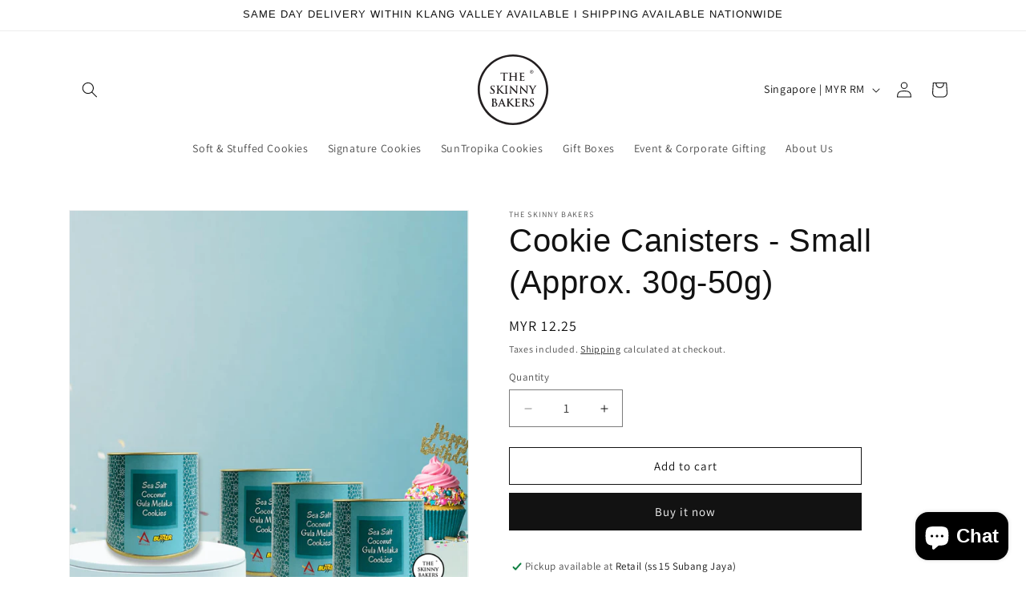

--- FILE ---
content_type: text/html; charset=utf-8
request_url: https://www.theskinnybakers.com/en-sg/products/cookie-canisters-small-approx-30g-50g-2
body_size: 50339
content:
<!doctype html>
<html class="js" lang="en">
  <head><meta charset="utf-8">
    <meta http-equiv="X-UA-Compatible" content="IE=edge">
    <meta name="viewport" content="width=device-width,initial-scale=1">
    <meta name="theme-color" content="">
    <link rel="canonical" href="https://www.theskinnybakers.com/en-sg/products/cookie-canisters-small-approx-30g-50g-2"><link rel="icon" type="image/png" href="//www.theskinnybakers.com/cdn/shop/files/TSB_Logo_Favicon.svg?crop=center&height=32&v=1736138608&width=32"><link rel="preconnect" href="https://fonts.shopifycdn.com" crossorigin><title>
      Cookie Canisters - Small (Approx. 30g-50g)
 &ndash; The Skinny Bakers</title>

    
      <meta name="description" content="Celebrate Birthday With Our Irresistible Crunchy Cookies and Make Cherished Memories. Our Delightful Treats Are A Heartfelt Expression, Transforming Each Moment of This Special Event Into Something Truly Extraordinary. Product Details: Size Measurement Average Weight (g) Approx. no of cookies Price (RM) Small 75mm (D) ">
    

    

<meta property="og:site_name" content="The Skinny Bakers">
<meta property="og:url" content="https://www.theskinnybakers.com/en-sg/products/cookie-canisters-small-approx-30g-50g-2">
<meta property="og:title" content="Cookie Canisters - Small (Approx. 30g-50g)">
<meta property="og:type" content="product">
<meta property="og:description" content="Celebrate Birthday With Our Irresistible Crunchy Cookies and Make Cherished Memories. Our Delightful Treats Are A Heartfelt Expression, Transforming Each Moment of This Special Event Into Something Truly Extraordinary. Product Details: Size Measurement Average Weight (g) Approx. no of cookies Price (RM) Small 75mm (D) "><meta property="og:image" content="http://www.theskinnybakers.com/cdn/shop/files/Cookie_Canisters_-_Small_Approx._30g-50g_-_The_Skinny_Bakers_-_-_-_tag1_-_tag2_-_tag3_-_tag4_-2282101.png?v=1726630461">
  <meta property="og:image:secure_url" content="https://www.theskinnybakers.com/cdn/shop/files/Cookie_Canisters_-_Small_Approx._30g-50g_-_The_Skinny_Bakers_-_-_-_tag1_-_tag2_-_tag3_-_tag4_-2282101.png?v=1726630461">
  <meta property="og:image:width" content="1600">
  <meta property="og:image:height" content="1600"><meta property="og:price:amount" content="12.25">
  <meta property="og:price:currency" content="MYR"><meta name="twitter:card" content="summary_large_image">
<meta name="twitter:title" content="Cookie Canisters - Small (Approx. 30g-50g)">
<meta name="twitter:description" content="Celebrate Birthday With Our Irresistible Crunchy Cookies and Make Cherished Memories. Our Delightful Treats Are A Heartfelt Expression, Transforming Each Moment of This Special Event Into Something Truly Extraordinary. Product Details: Size Measurement Average Weight (g) Approx. no of cookies Price (RM) Small 75mm (D) ">


    <script src="//www.theskinnybakers.com/cdn/shop/t/30/assets/constants.js?v=132983761750457495441748072894" defer="defer"></script>
    <script src="//www.theskinnybakers.com/cdn/shop/t/30/assets/pubsub.js?v=25310214064522200911748072895" defer="defer"></script>
    <script src="//www.theskinnybakers.com/cdn/shop/t/30/assets/global.js?v=184345515105158409801748072894" defer="defer"></script>
    <script src="//www.theskinnybakers.com/cdn/shop/t/30/assets/details-disclosure.js?v=13653116266235556501748072894" defer="defer"></script>
    <script src="//www.theskinnybakers.com/cdn/shop/t/30/assets/details-modal.js?v=25581673532751508451748072894" defer="defer"></script>
    <script src="//www.theskinnybakers.com/cdn/shop/t/30/assets/search-form.js?v=133129549252120666541748072895" defer="defer"></script><script src="//www.theskinnybakers.com/cdn/shop/t/30/assets/animations.js?v=88693664871331136111748072893" defer="defer"></script><script>window.performance && window.performance.mark && window.performance.mark('shopify.content_for_header.start');</script><meta name="google-site-verification" content="9gqLu8tYyw9HNKADDqDDwIQZuk6g2LvjcyUbJtGjtcM">
<meta id="shopify-digital-wallet" name="shopify-digital-wallet" content="/9706930227/digital_wallets/dialog">
<meta name="shopify-checkout-api-token" content="4bc27f6e3f76c9a251aab5cde38ca740">
<meta id="in-context-paypal-metadata" data-shop-id="9706930227" data-venmo-supported="false" data-environment="production" data-locale="en_US" data-paypal-v4="true" data-currency="MYR">
<link rel="alternate" hreflang="x-default" href="https://www.theskinnybakers.com/products/cookie-canisters-small-approx-30g-50g-2">
<link rel="alternate" hreflang="en" href="https://www.theskinnybakers.com/products/cookie-canisters-small-approx-30g-50g-2">
<link rel="alternate" hreflang="en-SG" href="https://www.theskinnybakers.com/en-sg/products/cookie-canisters-small-approx-30g-50g-2">
<link rel="alternate" type="application/json+oembed" href="https://www.theskinnybakers.com/en-sg/products/cookie-canisters-small-approx-30g-50g-2.oembed">
<script async="async" src="/checkouts/internal/preloads.js?locale=en-SG"></script>
<script id="shopify-features" type="application/json">{"accessToken":"4bc27f6e3f76c9a251aab5cde38ca740","betas":["rich-media-storefront-analytics"],"domain":"www.theskinnybakers.com","predictiveSearch":true,"shopId":9706930227,"locale":"en"}</script>
<script>var Shopify = Shopify || {};
Shopify.shop = "theskinnybakers.myshopify.com";
Shopify.locale = "en";
Shopify.currency = {"active":"MYR","rate":"1.0"};
Shopify.country = "SG";
Shopify.theme = {"name":"Dawn","id":132124016734,"schema_name":"Dawn","schema_version":"15.3.0","theme_store_id":887,"role":"main"};
Shopify.theme.handle = "null";
Shopify.theme.style = {"id":null,"handle":null};
Shopify.cdnHost = "www.theskinnybakers.com/cdn";
Shopify.routes = Shopify.routes || {};
Shopify.routes.root = "/en-sg/";</script>
<script type="module">!function(o){(o.Shopify=o.Shopify||{}).modules=!0}(window);</script>
<script>!function(o){function n(){var o=[];function n(){o.push(Array.prototype.slice.apply(arguments))}return n.q=o,n}var t=o.Shopify=o.Shopify||{};t.loadFeatures=n(),t.autoloadFeatures=n()}(window);</script>
<script id="shop-js-analytics" type="application/json">{"pageType":"product"}</script>
<script defer="defer" async type="module" src="//www.theskinnybakers.com/cdn/shopifycloud/shop-js/modules/v2/client.init-shop-cart-sync_C5BV16lS.en.esm.js"></script>
<script defer="defer" async type="module" src="//www.theskinnybakers.com/cdn/shopifycloud/shop-js/modules/v2/chunk.common_CygWptCX.esm.js"></script>
<script type="module">
  await import("//www.theskinnybakers.com/cdn/shopifycloud/shop-js/modules/v2/client.init-shop-cart-sync_C5BV16lS.en.esm.js");
await import("//www.theskinnybakers.com/cdn/shopifycloud/shop-js/modules/v2/chunk.common_CygWptCX.esm.js");

  window.Shopify.SignInWithShop?.initShopCartSync?.({"fedCMEnabled":true,"windoidEnabled":true});

</script>
<script>(function() {
  var isLoaded = false;
  function asyncLoad() {
    if (isLoaded) return;
    isLoaded = true;
    var urls = ["\/\/cdn.shopify.com\/proxy\/21692e40e477032d97d4c5160281e0470b2eecc886950f5fdb9e96335d546d81\/api.goaffpro.com\/loader.js?shop=theskinnybakers.myshopify.com\u0026sp-cache-control=cHVibGljLCBtYXgtYWdlPTkwMA","https:\/\/js.smile.io\/v1\/smile-shopify.js?shop=theskinnybakers.myshopify.com","https:\/\/cdn-gp01.grabpay.com\/shopify\/js\/v1\/grab-widget-paylater.js?shop=theskinnybakers.myshopify.com","https:\/\/snts-app.herokuapp.com\/get_script\/89c2afc6301311eeb3f8129d3e2bd71c.js?shop=theskinnybakers.myshopify.com"];
    for (var i = 0; i < urls.length; i++) {
      var s = document.createElement('script');
      s.type = 'text/javascript';
      s.async = true;
      s.src = urls[i];
      var x = document.getElementsByTagName('script')[0];
      x.parentNode.insertBefore(s, x);
    }
  };
  if(window.attachEvent) {
    window.attachEvent('onload', asyncLoad);
  } else {
    window.addEventListener('load', asyncLoad, false);
  }
})();</script>
<script id="__st">var __st={"a":9706930227,"offset":28800,"reqid":"557a713d-1954-45f2-a4d7-d72dd37c5a09-1768812979","pageurl":"www.theskinnybakers.com\/en-sg\/products\/cookie-canisters-small-approx-30g-50g-2","u":"9023616a1550","p":"product","rtyp":"product","rid":6820154867806};</script>
<script>window.ShopifyPaypalV4VisibilityTracking = true;</script>
<script id="captcha-bootstrap">!function(){'use strict';const t='contact',e='account',n='new_comment',o=[[t,t],['blogs',n],['comments',n],[t,'customer']],c=[[e,'customer_login'],[e,'guest_login'],[e,'recover_customer_password'],[e,'create_customer']],r=t=>t.map((([t,e])=>`form[action*='/${t}']:not([data-nocaptcha='true']) input[name='form_type'][value='${e}']`)).join(','),a=t=>()=>t?[...document.querySelectorAll(t)].map((t=>t.form)):[];function s(){const t=[...o],e=r(t);return a(e)}const i='password',u='form_key',d=['recaptcha-v3-token','g-recaptcha-response','h-captcha-response',i],f=()=>{try{return window.sessionStorage}catch{return}},m='__shopify_v',_=t=>t.elements[u];function p(t,e,n=!1){try{const o=window.sessionStorage,c=JSON.parse(o.getItem(e)),{data:r}=function(t){const{data:e,action:n}=t;return t[m]||n?{data:e,action:n}:{data:t,action:n}}(c);for(const[e,n]of Object.entries(r))t.elements[e]&&(t.elements[e].value=n);n&&o.removeItem(e)}catch(o){console.error('form repopulation failed',{error:o})}}const l='form_type',E='cptcha';function T(t){t.dataset[E]=!0}const w=window,h=w.document,L='Shopify',v='ce_forms',y='captcha';let A=!1;((t,e)=>{const n=(g='f06e6c50-85a8-45c8-87d0-21a2b65856fe',I='https://cdn.shopify.com/shopifycloud/storefront-forms-hcaptcha/ce_storefront_forms_captcha_hcaptcha.v1.5.2.iife.js',D={infoText:'Protected by hCaptcha',privacyText:'Privacy',termsText:'Terms'},(t,e,n)=>{const o=w[L][v],c=o.bindForm;if(c)return c(t,g,e,D).then(n);var r;o.q.push([[t,g,e,D],n]),r=I,A||(h.body.append(Object.assign(h.createElement('script'),{id:'captcha-provider',async:!0,src:r})),A=!0)});var g,I,D;w[L]=w[L]||{},w[L][v]=w[L][v]||{},w[L][v].q=[],w[L][y]=w[L][y]||{},w[L][y].protect=function(t,e){n(t,void 0,e),T(t)},Object.freeze(w[L][y]),function(t,e,n,w,h,L){const[v,y,A,g]=function(t,e,n){const i=e?o:[],u=t?c:[],d=[...i,...u],f=r(d),m=r(i),_=r(d.filter((([t,e])=>n.includes(e))));return[a(f),a(m),a(_),s()]}(w,h,L),I=t=>{const e=t.target;return e instanceof HTMLFormElement?e:e&&e.form},D=t=>v().includes(t);t.addEventListener('submit',(t=>{const e=I(t);if(!e)return;const n=D(e)&&!e.dataset.hcaptchaBound&&!e.dataset.recaptchaBound,o=_(e),c=g().includes(e)&&(!o||!o.value);(n||c)&&t.preventDefault(),c&&!n&&(function(t){try{if(!f())return;!function(t){const e=f();if(!e)return;const n=_(t);if(!n)return;const o=n.value;o&&e.removeItem(o)}(t);const e=Array.from(Array(32),(()=>Math.random().toString(36)[2])).join('');!function(t,e){_(t)||t.append(Object.assign(document.createElement('input'),{type:'hidden',name:u})),t.elements[u].value=e}(t,e),function(t,e){const n=f();if(!n)return;const o=[...t.querySelectorAll(`input[type='${i}']`)].map((({name:t})=>t)),c=[...d,...o],r={};for(const[a,s]of new FormData(t).entries())c.includes(a)||(r[a]=s);n.setItem(e,JSON.stringify({[m]:1,action:t.action,data:r}))}(t,e)}catch(e){console.error('failed to persist form',e)}}(e),e.submit())}));const S=(t,e)=>{t&&!t.dataset[E]&&(n(t,e.some((e=>e===t))),T(t))};for(const o of['focusin','change'])t.addEventListener(o,(t=>{const e=I(t);D(e)&&S(e,y())}));const B=e.get('form_key'),M=e.get(l),P=B&&M;t.addEventListener('DOMContentLoaded',(()=>{const t=y();if(P)for(const e of t)e.elements[l].value===M&&p(e,B);[...new Set([...A(),...v().filter((t=>'true'===t.dataset.shopifyCaptcha))])].forEach((e=>S(e,t)))}))}(h,new URLSearchParams(w.location.search),n,t,e,['guest_login'])})(!0,!0)}();</script>
<script integrity="sha256-4kQ18oKyAcykRKYeNunJcIwy7WH5gtpwJnB7kiuLZ1E=" data-source-attribution="shopify.loadfeatures" defer="defer" src="//www.theskinnybakers.com/cdn/shopifycloud/storefront/assets/storefront/load_feature-a0a9edcb.js" crossorigin="anonymous"></script>
<script data-source-attribution="shopify.dynamic_checkout.dynamic.init">var Shopify=Shopify||{};Shopify.PaymentButton=Shopify.PaymentButton||{isStorefrontPortableWallets:!0,init:function(){window.Shopify.PaymentButton.init=function(){};var t=document.createElement("script");t.src="https://www.theskinnybakers.com/cdn/shopifycloud/portable-wallets/latest/portable-wallets.en.js",t.type="module",document.head.appendChild(t)}};
</script>
<script data-source-attribution="shopify.dynamic_checkout.buyer_consent">
  function portableWalletsHideBuyerConsent(e){var t=document.getElementById("shopify-buyer-consent"),n=document.getElementById("shopify-subscription-policy-button");t&&n&&(t.classList.add("hidden"),t.setAttribute("aria-hidden","true"),n.removeEventListener("click",e))}function portableWalletsShowBuyerConsent(e){var t=document.getElementById("shopify-buyer-consent"),n=document.getElementById("shopify-subscription-policy-button");t&&n&&(t.classList.remove("hidden"),t.removeAttribute("aria-hidden"),n.addEventListener("click",e))}window.Shopify?.PaymentButton&&(window.Shopify.PaymentButton.hideBuyerConsent=portableWalletsHideBuyerConsent,window.Shopify.PaymentButton.showBuyerConsent=portableWalletsShowBuyerConsent);
</script>
<script>
  function portableWalletsCleanup(e){e&&e.src&&console.error("Failed to load portable wallets script "+e.src);var t=document.querySelectorAll("shopify-accelerated-checkout .shopify-payment-button__skeleton, shopify-accelerated-checkout-cart .wallet-cart-button__skeleton"),e=document.getElementById("shopify-buyer-consent");for(let e=0;e<t.length;e++)t[e].remove();e&&e.remove()}function portableWalletsNotLoadedAsModule(e){e instanceof ErrorEvent&&"string"==typeof e.message&&e.message.includes("import.meta")&&"string"==typeof e.filename&&e.filename.includes("portable-wallets")&&(window.removeEventListener("error",portableWalletsNotLoadedAsModule),window.Shopify.PaymentButton.failedToLoad=e,"loading"===document.readyState?document.addEventListener("DOMContentLoaded",window.Shopify.PaymentButton.init):window.Shopify.PaymentButton.init())}window.addEventListener("error",portableWalletsNotLoadedAsModule);
</script>

<script type="module" src="https://www.theskinnybakers.com/cdn/shopifycloud/portable-wallets/latest/portable-wallets.en.js" onError="portableWalletsCleanup(this)" crossorigin="anonymous"></script>
<script nomodule>
  document.addEventListener("DOMContentLoaded", portableWalletsCleanup);
</script>

<link id="shopify-accelerated-checkout-styles" rel="stylesheet" media="screen" href="https://www.theskinnybakers.com/cdn/shopifycloud/portable-wallets/latest/accelerated-checkout-backwards-compat.css" crossorigin="anonymous">
<style id="shopify-accelerated-checkout-cart">
        #shopify-buyer-consent {
  margin-top: 1em;
  display: inline-block;
  width: 100%;
}

#shopify-buyer-consent.hidden {
  display: none;
}

#shopify-subscription-policy-button {
  background: none;
  border: none;
  padding: 0;
  text-decoration: underline;
  font-size: inherit;
  cursor: pointer;
}

#shopify-subscription-policy-button::before {
  box-shadow: none;
}

      </style>
<script id="sections-script" data-sections="header" defer="defer" src="//www.theskinnybakers.com/cdn/shop/t/30/compiled_assets/scripts.js?v=7600"></script>
<script>window.performance && window.performance.mark && window.performance.mark('shopify.content_for_header.end');</script>


    <style data-shopify>
      @font-face {
  font-family: Assistant;
  font-weight: 400;
  font-style: normal;
  font-display: swap;
  src: url("//www.theskinnybakers.com/cdn/fonts/assistant/assistant_n4.9120912a469cad1cc292572851508ca49d12e768.woff2") format("woff2"),
       url("//www.theskinnybakers.com/cdn/fonts/assistant/assistant_n4.6e9875ce64e0fefcd3f4446b7ec9036b3ddd2985.woff") format("woff");
}

      @font-face {
  font-family: Assistant;
  font-weight: 700;
  font-style: normal;
  font-display: swap;
  src: url("//www.theskinnybakers.com/cdn/fonts/assistant/assistant_n7.bf44452348ec8b8efa3aa3068825305886b1c83c.woff2") format("woff2"),
       url("//www.theskinnybakers.com/cdn/fonts/assistant/assistant_n7.0c887fee83f6b3bda822f1150b912c72da0f7b64.woff") format("woff");
}

      
      
      

      
        :root,
        .color-scheme-1 {
          --color-background: 255,255,255;
        
          --gradient-background: #ffffff;
        

        

        --color-foreground: 18,18,18;
        --color-background-contrast: 191,191,191;
        --color-shadow: 18,18,18;
        --color-button: 18,18,18;
        --color-button-text: 255,255,255;
        --color-secondary-button: 255,255,255;
        --color-secondary-button-text: 18,18,18;
        --color-link: 18,18,18;
        --color-badge-foreground: 18,18,18;
        --color-badge-background: 255,255,255;
        --color-badge-border: 18,18,18;
        --payment-terms-background-color: rgb(255 255 255);
      }
      
        
        .color-scheme-2 {
          --color-background: 243,243,243;
        
          --gradient-background: #f3f3f3;
        

        

        --color-foreground: 18,18,18;
        --color-background-contrast: 179,179,179;
        --color-shadow: 18,18,18;
        --color-button: 18,18,18;
        --color-button-text: 243,243,243;
        --color-secondary-button: 243,243,243;
        --color-secondary-button-text: 18,18,18;
        --color-link: 18,18,18;
        --color-badge-foreground: 18,18,18;
        --color-badge-background: 243,243,243;
        --color-badge-border: 18,18,18;
        --payment-terms-background-color: rgb(243 243 243);
      }
      
        
        .color-scheme-3 {
          --color-background: 36,40,51;
        
          --gradient-background: #242833;
        

        

        --color-foreground: 255,255,255;
        --color-background-contrast: 47,52,66;
        --color-shadow: 18,18,18;
        --color-button: 255,255,255;
        --color-button-text: 0,0,0;
        --color-secondary-button: 36,40,51;
        --color-secondary-button-text: 255,255,255;
        --color-link: 255,255,255;
        --color-badge-foreground: 255,255,255;
        --color-badge-background: 36,40,51;
        --color-badge-border: 255,255,255;
        --payment-terms-background-color: rgb(36 40 51);
      }
      
        
        .color-scheme-4 {
          --color-background: 18,18,18;
        
          --gradient-background: #121212;
        

        

        --color-foreground: 255,255,255;
        --color-background-contrast: 146,146,146;
        --color-shadow: 18,18,18;
        --color-button: 255,255,255;
        --color-button-text: 18,18,18;
        --color-secondary-button: 18,18,18;
        --color-secondary-button-text: 255,255,255;
        --color-link: 255,255,255;
        --color-badge-foreground: 255,255,255;
        --color-badge-background: 18,18,18;
        --color-badge-border: 255,255,255;
        --payment-terms-background-color: rgb(18 18 18);
      }
      
        
        .color-scheme-5 {
          --color-background: 51,79,180;
        
          --gradient-background: #334fb4;
        

        

        --color-foreground: 255,255,255;
        --color-background-contrast: 23,35,81;
        --color-shadow: 18,18,18;
        --color-button: 255,255,255;
        --color-button-text: 51,79,180;
        --color-secondary-button: 51,79,180;
        --color-secondary-button-text: 255,255,255;
        --color-link: 255,255,255;
        --color-badge-foreground: 255,255,255;
        --color-badge-background: 51,79,180;
        --color-badge-border: 255,255,255;
        --payment-terms-background-color: rgb(51 79 180);
      }
      

      body, .color-scheme-1, .color-scheme-2, .color-scheme-3, .color-scheme-4, .color-scheme-5 {
        color: rgba(var(--color-foreground), 0.75);
        background-color: rgb(var(--color-background));
      }

      :root {
        --font-body-family: Assistant, sans-serif;
        --font-body-style: normal;
        --font-body-weight: 400;
        --font-body-weight-bold: 700;

        --font-heading-family: "system_ui", -apple-system, 'Segoe UI', Roboto, 'Helvetica Neue', 'Noto Sans', 'Liberation Sans', Arial, sans-serif, 'Apple Color Emoji', 'Segoe UI Emoji', 'Segoe UI Symbol', 'Noto Color Emoji';
        --font-heading-style: normal;
        --font-heading-weight: 400;

        --font-body-scale: 1.0;
        --font-heading-scale: 1.0;

        --media-padding: px;
        --media-border-opacity: 0.05;
        --media-border-width: 1px;
        --media-radius: 0px;
        --media-shadow-opacity: 0.0;
        --media-shadow-horizontal-offset: 0px;
        --media-shadow-vertical-offset: 4px;
        --media-shadow-blur-radius: 5px;
        --media-shadow-visible: 0;

        --page-width: 120rem;
        --page-width-margin: 0rem;

        --product-card-image-padding: 0.0rem;
        --product-card-corner-radius: 0.0rem;
        --product-card-text-alignment: left;
        --product-card-border-width: 0.0rem;
        --product-card-border-opacity: 0.1;
        --product-card-shadow-opacity: 0.0;
        --product-card-shadow-visible: 0;
        --product-card-shadow-horizontal-offset: 0.0rem;
        --product-card-shadow-vertical-offset: 0.4rem;
        --product-card-shadow-blur-radius: 0.5rem;

        --collection-card-image-padding: 0.0rem;
        --collection-card-corner-radius: 0.0rem;
        --collection-card-text-alignment: left;
        --collection-card-border-width: 0.0rem;
        --collection-card-border-opacity: 0.1;
        --collection-card-shadow-opacity: 0.0;
        --collection-card-shadow-visible: 0;
        --collection-card-shadow-horizontal-offset: 0.0rem;
        --collection-card-shadow-vertical-offset: 0.4rem;
        --collection-card-shadow-blur-radius: 0.5rem;

        --blog-card-image-padding: 0.0rem;
        --blog-card-corner-radius: 0.0rem;
        --blog-card-text-alignment: left;
        --blog-card-border-width: 0.0rem;
        --blog-card-border-opacity: 0.1;
        --blog-card-shadow-opacity: 0.0;
        --blog-card-shadow-visible: 0;
        --blog-card-shadow-horizontal-offset: 0.0rem;
        --blog-card-shadow-vertical-offset: 0.4rem;
        --blog-card-shadow-blur-radius: 0.5rem;

        --badge-corner-radius: 4.0rem;

        --popup-border-width: 1px;
        --popup-border-opacity: 0.1;
        --popup-corner-radius: 0px;
        --popup-shadow-opacity: 0.05;
        --popup-shadow-horizontal-offset: 0px;
        --popup-shadow-vertical-offset: 4px;
        --popup-shadow-blur-radius: 5px;

        --drawer-border-width: 1px;
        --drawer-border-opacity: 0.1;
        --drawer-shadow-opacity: 0.0;
        --drawer-shadow-horizontal-offset: 0px;
        --drawer-shadow-vertical-offset: 4px;
        --drawer-shadow-blur-radius: 5px;

        --spacing-sections-desktop: 0px;
        --spacing-sections-mobile: 0px;

        --grid-desktop-vertical-spacing: 8px;
        --grid-desktop-horizontal-spacing: 8px;
        --grid-mobile-vertical-spacing: 4px;
        --grid-mobile-horizontal-spacing: 4px;

        --text-boxes-border-opacity: 0.1;
        --text-boxes-border-width: 0px;
        --text-boxes-radius: 0px;
        --text-boxes-shadow-opacity: 0.0;
        --text-boxes-shadow-visible: 0;
        --text-boxes-shadow-horizontal-offset: 0px;
        --text-boxes-shadow-vertical-offset: 4px;
        --text-boxes-shadow-blur-radius: 5px;

        --buttons-radius: 0px;
        --buttons-radius-outset: 0px;
        --buttons-border-width: 1px;
        --buttons-border-opacity: 1.0;
        --buttons-shadow-opacity: 0.0;
        --buttons-shadow-visible: 0;
        --buttons-shadow-horizontal-offset: 0px;
        --buttons-shadow-vertical-offset: 4px;
        --buttons-shadow-blur-radius: 5px;
        --buttons-border-offset: 0px;

        --inputs-radius: 0px;
        --inputs-border-width: 1px;
        --inputs-border-opacity: 0.55;
        --inputs-shadow-opacity: 0.0;
        --inputs-shadow-horizontal-offset: 0px;
        --inputs-margin-offset: 0px;
        --inputs-shadow-vertical-offset: 4px;
        --inputs-shadow-blur-radius: 5px;
        --inputs-radius-outset: 0px;

        --variant-pills-radius: 40px;
        --variant-pills-border-width: 1px;
        --variant-pills-border-opacity: 0.55;
        --variant-pills-shadow-opacity: 0.0;
        --variant-pills-shadow-horizontal-offset: 0px;
        --variant-pills-shadow-vertical-offset: 4px;
        --variant-pills-shadow-blur-radius: 5px;
      }

      *,
      *::before,
      *::after {
        box-sizing: inherit;
      }

      html {
        box-sizing: border-box;
        font-size: calc(var(--font-body-scale) * 62.5%);
        height: 100%;
      }

      body {
        display: grid;
        grid-template-rows: auto auto 1fr auto;
        grid-template-columns: 100%;
        min-height: 100%;
        margin: 0;
        font-size: 1.5rem;
        letter-spacing: 0.06rem;
        line-height: calc(1 + 0.8 / var(--font-body-scale));
        font-family: var(--font-body-family);
        font-style: var(--font-body-style);
        font-weight: var(--font-body-weight);
      }

      @media screen and (min-width: 750px) {
        body {
          font-size: 1.6rem;
        }
      }
    </style>

    <link href="//www.theskinnybakers.com/cdn/shop/t/30/assets/base.css?v=159841507637079171801748072893" rel="stylesheet" type="text/css" media="all" />
    <link rel="stylesheet" href="//www.theskinnybakers.com/cdn/shop/t/30/assets/component-cart-items.css?v=123238115697927560811748072893" media="print" onload="this.media='all'">
      <link rel="preload" as="font" href="//www.theskinnybakers.com/cdn/fonts/assistant/assistant_n4.9120912a469cad1cc292572851508ca49d12e768.woff2" type="font/woff2" crossorigin>
      
<link href="//www.theskinnybakers.com/cdn/shop/t/30/assets/component-localization-form.css?v=170315343355214948141748072893" rel="stylesheet" type="text/css" media="all" />
      <script src="//www.theskinnybakers.com/cdn/shop/t/30/assets/localization-form.js?v=144176611646395275351748072895" defer="defer"></script><link
        rel="stylesheet"
        href="//www.theskinnybakers.com/cdn/shop/t/30/assets/component-predictive-search.css?v=118923337488134913561748072894"
        media="print"
        onload="this.media='all'"
      ><script>
      if (Shopify.designMode) {
        document.documentElement.classList.add('shopify-design-mode');
      }
    </script>
  <script>
var grab_widget_visiblity='1';
var grab_widget_tenure='4';
var grab_widget_money_format = "\u003cspan class=money\u003e MYR {{amount}}\u003c\/span\u003e";
var grab_data_currency_code = 'MYR';
var grab_widget_current_page_type = 'product';
var grab_page_config_param =  [];
</script>


<!-- BEGIN app block: shopify://apps/judge-me-reviews/blocks/judgeme_core/61ccd3b1-a9f2-4160-9fe9-4fec8413e5d8 --><!-- Start of Judge.me Core -->






<link rel="dns-prefetch" href="https://cdnwidget.judge.me">
<link rel="dns-prefetch" href="https://cdn.judge.me">
<link rel="dns-prefetch" href="https://cdn1.judge.me">
<link rel="dns-prefetch" href="https://api.judge.me">

<script data-cfasync='false' class='jdgm-settings-script'>window.jdgmSettings={"pagination":5,"disable_web_reviews":true,"badge_no_review_text":"No reviews","badge_n_reviews_text":"{{ n }} review/reviews","badge_star_color":"#ffe700","hide_badge_preview_if_no_reviews":true,"badge_hide_text":true,"enforce_center_preview_badge":false,"widget_title":"Customer Reviews","widget_open_form_text":"Write a review","widget_close_form_text":"Cancel review","widget_refresh_page_text":"Refresh page","widget_summary_text":"Based on {{ number_of_reviews }} review/reviews","widget_no_review_text":"Be the first to write a review","widget_name_field_text":"Display name","widget_verified_name_field_text":"Verified Name (public)","widget_name_placeholder_text":"Display name","widget_required_field_error_text":"This field is required.","widget_email_field_text":"Email address","widget_verified_email_field_text":"Verified Email (private, can not be edited)","widget_email_placeholder_text":"Your email address","widget_email_field_error_text":"Please enter a valid email address.","widget_rating_field_text":"Rating","widget_review_title_field_text":"Review Title","widget_review_title_placeholder_text":"Give your review a title","widget_review_body_field_text":"Review content","widget_review_body_placeholder_text":"Start writing here...","widget_pictures_field_text":"Picture/Video (optional)","widget_submit_review_text":"Submit Review","widget_submit_verified_review_text":"Submit Verified Review","widget_submit_success_msg_with_auto_publish":"Thank you! Please refresh the page in a few moments to see your review. You can remove or edit your review by logging into \u003ca href='https://judge.me/login' target='_blank' rel='nofollow noopener'\u003eJudge.me\u003c/a\u003e","widget_submit_success_msg_no_auto_publish":"Thank you! Your review will be published as soon as it is approved by the shop admin. You can remove or edit your review by logging into \u003ca href='https://judge.me/login' target='_blank' rel='nofollow noopener'\u003eJudge.me\u003c/a\u003e","widget_show_default_reviews_out_of_total_text":"Showing {{ n_reviews_shown }} out of {{ n_reviews }} reviews.","widget_show_all_link_text":"Show all","widget_show_less_link_text":"Show less","widget_author_said_text":"{{ reviewer_name }} said:","widget_days_text":"{{ n }} days ago","widget_weeks_text":"{{ n }} week/weeks ago","widget_months_text":"{{ n }} month/months ago","widget_years_text":"{{ n }} year/years ago","widget_yesterday_text":"Yesterday","widget_today_text":"Today","widget_replied_text":"\u003e\u003e {{ shop_name }} replied:","widget_read_more_text":"Read more","widget_reviewer_name_as_initial":"","widget_rating_filter_color":"#fbcd0a","widget_rating_filter_see_all_text":"See all reviews","widget_sorting_most_recent_text":"Most Recent","widget_sorting_highest_rating_text":"Highest Rating","widget_sorting_lowest_rating_text":"Lowest Rating","widget_sorting_with_pictures_text":"Only Pictures","widget_sorting_most_helpful_text":"Most Helpful","widget_open_question_form_text":"Ask a question","widget_reviews_subtab_text":"Reviews","widget_questions_subtab_text":"Questions","widget_question_label_text":"Question","widget_answer_label_text":"Answer","widget_question_placeholder_text":"Write your question here","widget_submit_question_text":"Submit Question","widget_question_submit_success_text":"Thank you for your question! We will notify you once it gets answered.","widget_star_color":"#ffe700","verified_badge_text":"Verified","verified_badge_bg_color":"","verified_badge_text_color":"","verified_badge_placement":"left-of-reviewer-name","widget_review_max_height":"","widget_hide_border":false,"widget_social_share":false,"widget_thumb":false,"widget_review_location_show":false,"widget_location_format":"","all_reviews_include_out_of_store_products":true,"all_reviews_out_of_store_text":"(out of store)","all_reviews_pagination":100,"all_reviews_product_name_prefix_text":"about","enable_review_pictures":true,"enable_question_anwser":false,"widget_theme":"default","review_date_format":"mm/dd/yyyy","default_sort_method":"most-recent","widget_product_reviews_subtab_text":"Product Reviews","widget_shop_reviews_subtab_text":"Shop Reviews","widget_other_products_reviews_text":"Reviews for other products","widget_store_reviews_subtab_text":"Store reviews","widget_no_store_reviews_text":"This store hasn't received any reviews yet","widget_web_restriction_product_reviews_text":"This product hasn't received any reviews yet","widget_no_items_text":"No items found","widget_show_more_text":"Show more","widget_write_a_store_review_text":"Write a Store Review","widget_other_languages_heading":"Reviews in Other Languages","widget_translate_review_text":"Translate review to {{ language }}","widget_translating_review_text":"Translating...","widget_show_original_translation_text":"Show original ({{ language }})","widget_translate_review_failed_text":"Review couldn't be translated.","widget_translate_review_retry_text":"Retry","widget_translate_review_try_again_later_text":"Try again later","show_product_url_for_grouped_product":false,"widget_sorting_pictures_first_text":"Pictures First","show_pictures_on_all_rev_page_mobile":false,"show_pictures_on_all_rev_page_desktop":false,"floating_tab_hide_mobile_install_preference":false,"floating_tab_button_name":"★ Reviews","floating_tab_title":"Let customers speak for us","floating_tab_button_color":"","floating_tab_button_background_color":"","floating_tab_url":"","floating_tab_url_enabled":false,"floating_tab_tab_style":"text","all_reviews_text_badge_text":"Customers rate us {{ shop.metafields.judgeme.all_reviews_rating | round: 1 }}/5 based on {{ shop.metafields.judgeme.all_reviews_count }} reviews.","all_reviews_text_badge_text_branded_style":"{{ shop.metafields.judgeme.all_reviews_rating | round: 1 }} out of 5 stars based on {{ shop.metafields.judgeme.all_reviews_count }} reviews","is_all_reviews_text_badge_a_link":false,"show_stars_for_all_reviews_text_badge":true,"all_reviews_text_badge_url":"","all_reviews_text_style":"text","all_reviews_text_color_style":"judgeme_brand_color","all_reviews_text_color":"#108474","all_reviews_text_show_jm_brand":true,"featured_carousel_show_header":true,"featured_carousel_title":"Let customers speak for us","testimonials_carousel_title":"Customers are saying","videos_carousel_title":"Real customer stories","cards_carousel_title":"Customers are saying","featured_carousel_count_text":"from {{ n }} reviews","featured_carousel_add_link_to_all_reviews_page":false,"featured_carousel_url":"","featured_carousel_show_images":false,"featured_carousel_autoslide_interval":5,"featured_carousel_arrows_on_the_sides":false,"featured_carousel_height":250,"featured_carousel_width":80,"featured_carousel_image_size":0,"featured_carousel_image_height":250,"featured_carousel_arrow_color":"#eeeeee","verified_count_badge_style":"vintage","verified_count_badge_orientation":"horizontal","verified_count_badge_color_style":"judgeme_brand_color","verified_count_badge_color":"#108474","is_verified_count_badge_a_link":false,"verified_count_badge_url":"","verified_count_badge_show_jm_brand":true,"widget_rating_preset_default":5,"widget_first_sub_tab":"product-reviews","widget_show_histogram":true,"widget_histogram_use_custom_color":false,"widget_pagination_use_custom_color":false,"widget_star_use_custom_color":true,"widget_verified_badge_use_custom_color":false,"widget_write_review_use_custom_color":false,"picture_reminder_submit_button":"Upload Pictures","enable_review_videos":true,"mute_video_by_default":false,"widget_sorting_videos_first_text":"Videos First","widget_review_pending_text":"Pending","featured_carousel_items_for_large_screen":3,"social_share_options_order":"Facebook,Twitter","remove_microdata_snippet":true,"disable_json_ld":false,"enable_json_ld_products":false,"preview_badge_show_question_text":false,"preview_badge_no_question_text":"No questions","preview_badge_n_question_text":"{{ number_of_questions }} question/questions","qa_badge_show_icon":false,"qa_badge_position":"same-row","remove_judgeme_branding":false,"widget_add_search_bar":false,"widget_search_bar_placeholder":"Search","widget_sorting_verified_only_text":"Verified only","featured_carousel_theme":"compact","featured_carousel_show_rating":true,"featured_carousel_show_title":true,"featured_carousel_show_body":true,"featured_carousel_show_date":false,"featured_carousel_show_reviewer":true,"featured_carousel_show_product":false,"featured_carousel_header_background_color":"#108474","featured_carousel_header_text_color":"#ffffff","featured_carousel_name_product_separator":"reviewed","featured_carousel_full_star_background":"#108474","featured_carousel_empty_star_background":"#dadada","featured_carousel_vertical_theme_background":"#f9fafb","featured_carousel_verified_badge_enable":false,"featured_carousel_verified_badge_color":"#108474","featured_carousel_border_style":"round","featured_carousel_review_line_length_limit":3,"featured_carousel_more_reviews_button_text":"Read more reviews","featured_carousel_view_product_button_text":"View product","all_reviews_page_load_reviews_on":"scroll","all_reviews_page_load_more_text":"Load More Reviews","disable_fb_tab_reviews":false,"enable_ajax_cdn_cache":false,"widget_public_name_text":"displayed publicly like","default_reviewer_name":"John Smith","default_reviewer_name_has_non_latin":true,"widget_reviewer_anonymous":"Anonymous","medals_widget_title":"Judge.me Review Medals","medals_widget_background_color":"#f9fafb","medals_widget_position":"footer_all_pages","medals_widget_border_color":"#f9fafb","medals_widget_verified_text_position":"left","medals_widget_use_monochromatic_version":false,"medals_widget_elements_color":"#108474","show_reviewer_avatar":true,"widget_invalid_yt_video_url_error_text":"Not a YouTube video URL","widget_max_length_field_error_text":"Please enter no more than {0} characters.","widget_show_country_flag":false,"widget_show_collected_via_shop_app":true,"widget_verified_by_shop_badge_style":"light","widget_verified_by_shop_text":"Verified by Shop","widget_show_photo_gallery":false,"widget_load_with_code_splitting":true,"widget_ugc_install_preference":false,"widget_ugc_title":"Made by us, Shared by you","widget_ugc_subtitle":"Tag us to see your picture featured in our page","widget_ugc_arrows_color":"#ffffff","widget_ugc_primary_button_text":"Buy Now","widget_ugc_primary_button_background_color":"#108474","widget_ugc_primary_button_text_color":"#ffffff","widget_ugc_primary_button_border_width":"0","widget_ugc_primary_button_border_style":"none","widget_ugc_primary_button_border_color":"#108474","widget_ugc_primary_button_border_radius":"25","widget_ugc_secondary_button_text":"Load More","widget_ugc_secondary_button_background_color":"#ffffff","widget_ugc_secondary_button_text_color":"#108474","widget_ugc_secondary_button_border_width":"2","widget_ugc_secondary_button_border_style":"solid","widget_ugc_secondary_button_border_color":"#108474","widget_ugc_secondary_button_border_radius":"25","widget_ugc_reviews_button_text":"View Reviews","widget_ugc_reviews_button_background_color":"#ffffff","widget_ugc_reviews_button_text_color":"#108474","widget_ugc_reviews_button_border_width":"2","widget_ugc_reviews_button_border_style":"solid","widget_ugc_reviews_button_border_color":"#108474","widget_ugc_reviews_button_border_radius":"25","widget_ugc_reviews_button_link_to":"judgeme-reviews-page","widget_ugc_show_post_date":true,"widget_ugc_max_width":"800","widget_rating_metafield_value_type":true,"widget_primary_color":"#000000","widget_enable_secondary_color":false,"widget_secondary_color":"#edf5f5","widget_summary_average_rating_text":"{{ average_rating }} out of 5","widget_media_grid_title":"Customer photos \u0026 videos","widget_media_grid_see_more_text":"See more","widget_round_style":false,"widget_show_product_medals":true,"widget_verified_by_judgeme_text":"Verified by Judge.me","widget_show_store_medals":true,"widget_verified_by_judgeme_text_in_store_medals":"Verified by Judge.me","widget_media_field_exceed_quantity_message":"Sorry, we can only accept {{ max_media }} for one review.","widget_media_field_exceed_limit_message":"{{ file_name }} is too large, please select a {{ media_type }} less than {{ size_limit }}MB.","widget_review_submitted_text":"Review Submitted!","widget_question_submitted_text":"Question Submitted!","widget_close_form_text_question":"Cancel","widget_write_your_answer_here_text":"Write your answer here","widget_enabled_branded_link":true,"widget_show_collected_by_judgeme":true,"widget_reviewer_name_color":"","widget_write_review_text_color":"","widget_write_review_bg_color":"","widget_collected_by_judgeme_text":"collected by Judge.me","widget_pagination_type":"standard","widget_load_more_text":"Load More","widget_load_more_color":"#108474","widget_full_review_text":"Full Review","widget_read_more_reviews_text":"Read More Reviews","widget_read_questions_text":"Read Questions","widget_questions_and_answers_text":"Questions \u0026 Answers","widget_verified_by_text":"Verified by","widget_verified_text":"Verified","widget_number_of_reviews_text":"{{ number_of_reviews }} reviews","widget_back_button_text":"Back","widget_next_button_text":"Next","widget_custom_forms_filter_button":"Filters","custom_forms_style":"vertical","widget_show_review_information":false,"how_reviews_are_collected":"How reviews are collected?","widget_show_review_keywords":false,"widget_gdpr_statement":"How we use your data: We'll only contact you about the review you left, and only if necessary. By submitting your review, you agree to Judge.me's \u003ca href='https://judge.me/terms' target='_blank' rel='nofollow noopener'\u003eterms\u003c/a\u003e, \u003ca href='https://judge.me/privacy' target='_blank' rel='nofollow noopener'\u003eprivacy\u003c/a\u003e and \u003ca href='https://judge.me/content-policy' target='_blank' rel='nofollow noopener'\u003econtent\u003c/a\u003e policies.","widget_multilingual_sorting_enabled":false,"widget_translate_review_content_enabled":false,"widget_translate_review_content_method":"manual","popup_widget_review_selection":"automatically_with_pictures","popup_widget_round_border_style":true,"popup_widget_show_title":true,"popup_widget_show_body":true,"popup_widget_show_reviewer":false,"popup_widget_show_product":true,"popup_widget_show_pictures":true,"popup_widget_use_review_picture":true,"popup_widget_show_on_home_page":true,"popup_widget_show_on_product_page":true,"popup_widget_show_on_collection_page":true,"popup_widget_show_on_cart_page":true,"popup_widget_position":"bottom_left","popup_widget_first_review_delay":5,"popup_widget_duration":5,"popup_widget_interval":5,"popup_widget_review_count":5,"popup_widget_hide_on_mobile":true,"review_snippet_widget_round_border_style":true,"review_snippet_widget_card_color":"#FFFFFF","review_snippet_widget_slider_arrows_background_color":"#FFFFFF","review_snippet_widget_slider_arrows_color":"#000000","review_snippet_widget_star_color":"#108474","show_product_variant":false,"all_reviews_product_variant_label_text":"Variant: ","widget_show_verified_branding":false,"widget_ai_summary_title":"Customers say","widget_ai_summary_disclaimer":"AI-powered review summary based on recent customer reviews","widget_show_ai_summary":false,"widget_show_ai_summary_bg":false,"widget_show_review_title_input":true,"redirect_reviewers_invited_via_email":"review_widget","request_store_review_after_product_review":false,"request_review_other_products_in_order":false,"review_form_color_scheme":"default","review_form_corner_style":"square","review_form_star_color":{},"review_form_text_color":"#333333","review_form_background_color":"#ffffff","review_form_field_background_color":"#fafafa","review_form_button_color":{},"review_form_button_text_color":"#ffffff","review_form_modal_overlay_color":"#000000","review_content_screen_title_text":"How would you rate this product?","review_content_introduction_text":"We would love it if you would share a bit about your experience.","store_review_form_title_text":"How would you rate this store?","store_review_form_introduction_text":"We would love it if you would share a bit about your experience.","show_review_guidance_text":true,"one_star_review_guidance_text":"Poor","five_star_review_guidance_text":"Great","customer_information_screen_title_text":"About you","customer_information_introduction_text":"Please tell us more about you.","custom_questions_screen_title_text":"Your experience in more detail","custom_questions_introduction_text":"Here are a few questions to help us understand more about your experience.","review_submitted_screen_title_text":"Thanks for your review!","review_submitted_screen_thank_you_text":"We are processing it and it will appear on the store soon.","review_submitted_screen_email_verification_text":"Please confirm your email by clicking the link we just sent you. This helps us keep reviews authentic.","review_submitted_request_store_review_text":"Would you like to share your experience of shopping with us?","review_submitted_review_other_products_text":"Would you like to review these products?","store_review_screen_title_text":"Would you like to share your experience of shopping with us?","store_review_introduction_text":"We value your feedback and use it to improve. Please share any thoughts or suggestions you have.","reviewer_media_screen_title_picture_text":"Share a picture","reviewer_media_introduction_picture_text":"Upload a photo to support your review.","reviewer_media_screen_title_video_text":"Share a video","reviewer_media_introduction_video_text":"Upload a video to support your review.","reviewer_media_screen_title_picture_or_video_text":"Share a picture or video","reviewer_media_introduction_picture_or_video_text":"Upload a photo or video to support your review.","reviewer_media_youtube_url_text":"Paste your Youtube URL here","advanced_settings_next_step_button_text":"Next","advanced_settings_close_review_button_text":"Close","modal_write_review_flow":false,"write_review_flow_required_text":"Required","write_review_flow_privacy_message_text":"We respect your privacy.","write_review_flow_anonymous_text":"Post review as anonymous","write_review_flow_visibility_text":"This won't be visible to other customers.","write_review_flow_multiple_selection_help_text":"Select as many as you like","write_review_flow_single_selection_help_text":"Select one option","write_review_flow_required_field_error_text":"This field is required","write_review_flow_invalid_email_error_text":"Please enter a valid email address","write_review_flow_max_length_error_text":"Max. {{ max_length }} characters.","write_review_flow_media_upload_text":"\u003cb\u003eClick to upload\u003c/b\u003e or drag and drop","write_review_flow_gdpr_statement":"We'll only contact you about your review if necessary. By submitting your review, you agree to our \u003ca href='https://judge.me/terms' target='_blank' rel='nofollow noopener'\u003eterms and conditions\u003c/a\u003e and \u003ca href='https://judge.me/privacy' target='_blank' rel='nofollow noopener'\u003eprivacy policy\u003c/a\u003e.","rating_only_reviews_enabled":false,"show_negative_reviews_help_screen":false,"new_review_flow_help_screen_rating_threshold":3,"negative_review_resolution_screen_title_text":"Tell us more","negative_review_resolution_text":"Your experience matters to us. If there were issues with your purchase, we're here to help. Feel free to reach out to us, we'd love the opportunity to make things right.","negative_review_resolution_button_text":"Contact us","negative_review_resolution_proceed_with_review_text":"Leave a review","negative_review_resolution_subject":"Issue with purchase from {{ shop_name }}.{{ order_name }}","preview_badge_collection_page_install_status":false,"widget_review_custom_css":"@media only screen and (max-width: 767px) {\n    .jdgm-rev-widg__header { font-size: 12px; }\n    .jdgm-rev__title, \n    .jdgm-rev__body, \n    .jdgm-rev__author, \n    .jdgm-rev__reply,\n    .jdgm-row-rating,\n    .jdgm-paginate { font-size: 14px; }\n}","preview_badge_custom_css":"","preview_badge_stars_count":"5-stars","featured_carousel_custom_css":"@media only screen and (max-width: 767px) {\n    .jdgm-carousel__item-container,\n    .jdgm-carousel-title-and-link,\n    .jdgm-carousel__arrows,\n    .jdgm-carousel__left-arrow,\n    .jdgm-carousel__right-arrow { font-size: 14px; }\n}","floating_tab_custom_css":"","all_reviews_widget_custom_css":"","medals_widget_custom_css":"","verified_badge_custom_css":"","all_reviews_text_custom_css":"","transparency_badges_collected_via_store_invite":false,"transparency_badges_from_another_provider":false,"transparency_badges_collected_from_store_visitor":false,"transparency_badges_collected_by_verified_review_provider":false,"transparency_badges_earned_reward":false,"transparency_badges_collected_via_store_invite_text":"Review collected via store invitation","transparency_badges_from_another_provider_text":"Review collected from another provider","transparency_badges_collected_from_store_visitor_text":"Review collected from a store visitor","transparency_badges_written_in_google_text":"Review written in Google","transparency_badges_written_in_etsy_text":"Review written in Etsy","transparency_badges_written_in_shop_app_text":"Review written in Shop App","transparency_badges_earned_reward_text":"Review earned a reward for future purchase","product_review_widget_per_page":10,"widget_store_review_label_text":"Review about the store","checkout_comment_extension_title_on_product_page":"Customer Comments","checkout_comment_extension_num_latest_comment_show":5,"checkout_comment_extension_format":"name_and_timestamp","checkout_comment_customer_name":"last_initial","checkout_comment_comment_notification":true,"preview_badge_collection_page_install_preference":true,"preview_badge_home_page_install_preference":true,"preview_badge_product_page_install_preference":true,"review_widget_install_preference":"","review_carousel_install_preference":true,"floating_reviews_tab_install_preference":"none","verified_reviews_count_badge_install_preference":false,"all_reviews_text_install_preference":true,"review_widget_best_location":true,"judgeme_medals_install_preference":false,"review_widget_revamp_enabled":false,"review_widget_qna_enabled":false,"review_widget_header_theme":"minimal","review_widget_widget_title_enabled":true,"review_widget_header_text_size":"medium","review_widget_header_text_weight":"regular","review_widget_average_rating_style":"compact","review_widget_bar_chart_enabled":true,"review_widget_bar_chart_type":"numbers","review_widget_bar_chart_style":"standard","review_widget_expanded_media_gallery_enabled":false,"review_widget_reviews_section_theme":"standard","review_widget_image_style":"thumbnails","review_widget_review_image_ratio":"square","review_widget_stars_size":"medium","review_widget_verified_badge":"standard_text","review_widget_review_title_text_size":"medium","review_widget_review_text_size":"medium","review_widget_review_text_length":"medium","review_widget_number_of_columns_desktop":3,"review_widget_carousel_transition_speed":5,"review_widget_custom_questions_answers_display":"always","review_widget_button_text_color":"#FFFFFF","review_widget_text_color":"#000000","review_widget_lighter_text_color":"#7B7B7B","review_widget_corner_styling":"soft","review_widget_review_word_singular":"review","review_widget_review_word_plural":"reviews","review_widget_voting_label":"Helpful?","review_widget_shop_reply_label":"Reply from {{ shop_name }}:","review_widget_filters_title":"Filters","qna_widget_question_word_singular":"Question","qna_widget_question_word_plural":"Questions","qna_widget_answer_reply_label":"Answer from {{ answerer_name }}:","qna_content_screen_title_text":"Ask a question about this product","qna_widget_question_required_field_error_text":"Please enter your question.","qna_widget_flow_gdpr_statement":"We'll only contact you about your question if necessary. By submitting your question, you agree to our \u003ca href='https://judge.me/terms' target='_blank' rel='nofollow noopener'\u003eterms and conditions\u003c/a\u003e and \u003ca href='https://judge.me/privacy' target='_blank' rel='nofollow noopener'\u003eprivacy policy\u003c/a\u003e.","qna_widget_question_submitted_text":"Thanks for your question!","qna_widget_close_form_text_question":"Close","qna_widget_question_submit_success_text":"We’ll notify you by email when your question is answered.","all_reviews_widget_v2025_enabled":false,"all_reviews_widget_v2025_header_theme":"default","all_reviews_widget_v2025_widget_title_enabled":true,"all_reviews_widget_v2025_header_text_size":"medium","all_reviews_widget_v2025_header_text_weight":"regular","all_reviews_widget_v2025_average_rating_style":"compact","all_reviews_widget_v2025_bar_chart_enabled":true,"all_reviews_widget_v2025_bar_chart_type":"numbers","all_reviews_widget_v2025_bar_chart_style":"standard","all_reviews_widget_v2025_expanded_media_gallery_enabled":false,"all_reviews_widget_v2025_show_store_medals":true,"all_reviews_widget_v2025_show_photo_gallery":true,"all_reviews_widget_v2025_show_review_keywords":false,"all_reviews_widget_v2025_show_ai_summary":false,"all_reviews_widget_v2025_show_ai_summary_bg":false,"all_reviews_widget_v2025_add_search_bar":false,"all_reviews_widget_v2025_default_sort_method":"most-recent","all_reviews_widget_v2025_reviews_per_page":10,"all_reviews_widget_v2025_reviews_section_theme":"default","all_reviews_widget_v2025_image_style":"thumbnails","all_reviews_widget_v2025_review_image_ratio":"square","all_reviews_widget_v2025_stars_size":"medium","all_reviews_widget_v2025_verified_badge":"bold_badge","all_reviews_widget_v2025_review_title_text_size":"medium","all_reviews_widget_v2025_review_text_size":"medium","all_reviews_widget_v2025_review_text_length":"medium","all_reviews_widget_v2025_number_of_columns_desktop":3,"all_reviews_widget_v2025_carousel_transition_speed":5,"all_reviews_widget_v2025_custom_questions_answers_display":"always","all_reviews_widget_v2025_show_product_variant":false,"all_reviews_widget_v2025_show_reviewer_avatar":true,"all_reviews_widget_v2025_reviewer_name_as_initial":"","all_reviews_widget_v2025_review_location_show":false,"all_reviews_widget_v2025_location_format":"","all_reviews_widget_v2025_show_country_flag":false,"all_reviews_widget_v2025_verified_by_shop_badge_style":"light","all_reviews_widget_v2025_social_share":false,"all_reviews_widget_v2025_social_share_options_order":"Facebook,Twitter,LinkedIn,Pinterest","all_reviews_widget_v2025_pagination_type":"standard","all_reviews_widget_v2025_button_text_color":"#FFFFFF","all_reviews_widget_v2025_text_color":"#000000","all_reviews_widget_v2025_lighter_text_color":"#7B7B7B","all_reviews_widget_v2025_corner_styling":"soft","all_reviews_widget_v2025_title":"Customer reviews","all_reviews_widget_v2025_ai_summary_title":"Customers say about this store","all_reviews_widget_v2025_no_review_text":"Be the first to write a review","platform":"shopify","branding_url":"https://app.judge.me/reviews/stores/www.theskinnybakers.com","branding_text":"Powered by Judge.me","locale":"en","reply_name":"The Skinny Bakers","widget_version":"3.0","footer":true,"autopublish":true,"review_dates":true,"enable_custom_form":false,"shop_use_review_site":true,"shop_locale":"en","enable_multi_locales_translations":true,"show_review_title_input":true,"review_verification_email_status":"always","can_be_branded":true,"reply_name_text":"The Skinny Bakers"};</script> <style class='jdgm-settings-style'>.jdgm-xx{left:0}:root{--jdgm-primary-color: #000;--jdgm-secondary-color: rgba(0,0,0,0.1);--jdgm-star-color: #ffe700;--jdgm-write-review-text-color: white;--jdgm-write-review-bg-color: #000000;--jdgm-paginate-color: #000;--jdgm-border-radius: 0;--jdgm-reviewer-name-color: #000000}.jdgm-histogram__bar-content{background-color:#000}.jdgm-rev[data-verified-buyer=true] .jdgm-rev__icon.jdgm-rev__icon:after,.jdgm-rev__buyer-badge.jdgm-rev__buyer-badge{color:white;background-color:#000}.jdgm-review-widget--small .jdgm-gallery.jdgm-gallery .jdgm-gallery__thumbnail-link:nth-child(8) .jdgm-gallery__thumbnail-wrapper.jdgm-gallery__thumbnail-wrapper:before{content:"See more"}@media only screen and (min-width: 768px){.jdgm-gallery.jdgm-gallery .jdgm-gallery__thumbnail-link:nth-child(8) .jdgm-gallery__thumbnail-wrapper.jdgm-gallery__thumbnail-wrapper:before{content:"See more"}}.jdgm-preview-badge .jdgm-star.jdgm-star{color:#ffe700}.jdgm-widget .jdgm-write-rev-link{display:none}.jdgm-widget .jdgm-rev-widg[data-number-of-reviews='0']{display:none}.jdgm-prev-badge[data-average-rating='0.00']{display:none !important}.jdgm-prev-badge__text{display:none !important}.jdgm-author-all-initials{display:none !important}.jdgm-author-last-initial{display:none !important}.jdgm-rev-widg__title{visibility:hidden}.jdgm-rev-widg__summary-text{visibility:hidden}.jdgm-prev-badge__text{visibility:hidden}.jdgm-rev__prod-link-prefix:before{content:'about'}.jdgm-rev__variant-label:before{content:'Variant: '}.jdgm-rev__out-of-store-text:before{content:'(out of store)'}@media only screen and (min-width: 768px){.jdgm-rev__pics .jdgm-rev_all-rev-page-picture-separator,.jdgm-rev__pics .jdgm-rev__product-picture{display:none}}@media only screen and (max-width: 768px){.jdgm-rev__pics .jdgm-rev_all-rev-page-picture-separator,.jdgm-rev__pics .jdgm-rev__product-picture{display:none}}.jdgm-verified-count-badget[data-from-snippet="true"]{display:none !important}.jdgm-medals-section[data-from-snippet="true"]{display:none !important}.jdgm-ugc-media-wrapper[data-from-snippet="true"]{display:none !important}.jdgm-rev__transparency-badge[data-badge-type="review_collected_via_store_invitation"]{display:none !important}.jdgm-rev__transparency-badge[data-badge-type="review_collected_from_another_provider"]{display:none !important}.jdgm-rev__transparency-badge[data-badge-type="review_collected_from_store_visitor"]{display:none !important}.jdgm-rev__transparency-badge[data-badge-type="review_written_in_etsy"]{display:none !important}.jdgm-rev__transparency-badge[data-badge-type="review_written_in_google_business"]{display:none !important}.jdgm-rev__transparency-badge[data-badge-type="review_written_in_shop_app"]{display:none !important}.jdgm-rev__transparency-badge[data-badge-type="review_earned_for_future_purchase"]{display:none !important}.jdgm-review-snippet-widget .jdgm-rev-snippet-widget__cards-container .jdgm-rev-snippet-card{border-radius:8px;background:#fff}.jdgm-review-snippet-widget .jdgm-rev-snippet-widget__cards-container .jdgm-rev-snippet-card__rev-rating .jdgm-star{color:#108474}.jdgm-review-snippet-widget .jdgm-rev-snippet-widget__prev-btn,.jdgm-review-snippet-widget .jdgm-rev-snippet-widget__next-btn{border-radius:50%;background:#fff}.jdgm-review-snippet-widget .jdgm-rev-snippet-widget__prev-btn>svg,.jdgm-review-snippet-widget .jdgm-rev-snippet-widget__next-btn>svg{fill:#000}.jdgm-full-rev-modal.rev-snippet-widget .jm-mfp-container .jm-mfp-content,.jdgm-full-rev-modal.rev-snippet-widget .jm-mfp-container .jdgm-full-rev__icon,.jdgm-full-rev-modal.rev-snippet-widget .jm-mfp-container .jdgm-full-rev__pic-img,.jdgm-full-rev-modal.rev-snippet-widget .jm-mfp-container .jdgm-full-rev__reply{border-radius:8px}.jdgm-full-rev-modal.rev-snippet-widget .jm-mfp-container .jdgm-full-rev[data-verified-buyer="true"] .jdgm-full-rev__icon::after{border-radius:8px}.jdgm-full-rev-modal.rev-snippet-widget .jm-mfp-container .jdgm-full-rev .jdgm-rev__buyer-badge{border-radius:calc( 8px / 2 )}.jdgm-full-rev-modal.rev-snippet-widget .jm-mfp-container .jdgm-full-rev .jdgm-full-rev__replier::before{content:'The Skinny Bakers'}.jdgm-full-rev-modal.rev-snippet-widget .jm-mfp-container .jdgm-full-rev .jdgm-full-rev__product-button{border-radius:calc( 8px * 6 )}
</style> <style class='jdgm-settings-style'>@media only screen and (max-width: 767px){.jdgm-review-widget .jdgm-rev-widg__header{font-size:12px}.jdgm-review-widget .jdgm-rev__title,.jdgm-review-widget .jdgm-rev__body,.jdgm-review-widget .jdgm-rev__author,.jdgm-review-widget .jdgm-rev__reply,.jdgm-review-widget .jdgm-row-rating,.jdgm-review-widget .jdgm-paginate{font-size:14px}}
</style>

  
  
  
  <style class='jdgm-miracle-styles'>
  @-webkit-keyframes jdgm-spin{0%{-webkit-transform:rotate(0deg);-ms-transform:rotate(0deg);transform:rotate(0deg)}100%{-webkit-transform:rotate(359deg);-ms-transform:rotate(359deg);transform:rotate(359deg)}}@keyframes jdgm-spin{0%{-webkit-transform:rotate(0deg);-ms-transform:rotate(0deg);transform:rotate(0deg)}100%{-webkit-transform:rotate(359deg);-ms-transform:rotate(359deg);transform:rotate(359deg)}}@font-face{font-family:'JudgemeStar';src:url("[data-uri]") format("woff");font-weight:normal;font-style:normal}.jdgm-star{font-family:'JudgemeStar';display:inline !important;text-decoration:none !important;padding:0 4px 0 0 !important;margin:0 !important;font-weight:bold;opacity:1;-webkit-font-smoothing:antialiased;-moz-osx-font-smoothing:grayscale}.jdgm-star:hover{opacity:1}.jdgm-star:last-of-type{padding:0 !important}.jdgm-star.jdgm--on:before{content:"\e000"}.jdgm-star.jdgm--off:before{content:"\e001"}.jdgm-star.jdgm--half:before{content:"\e002"}.jdgm-widget *{margin:0;line-height:1.4;-webkit-box-sizing:border-box;-moz-box-sizing:border-box;box-sizing:border-box;-webkit-overflow-scrolling:touch}.jdgm-hidden{display:none !important;visibility:hidden !important}.jdgm-temp-hidden{display:none}.jdgm-spinner{width:40px;height:40px;margin:auto;border-radius:50%;border-top:2px solid #eee;border-right:2px solid #eee;border-bottom:2px solid #eee;border-left:2px solid #ccc;-webkit-animation:jdgm-spin 0.8s infinite linear;animation:jdgm-spin 0.8s infinite linear}.jdgm-prev-badge{display:block !important}

</style>


  
  
   


<script data-cfasync='false' class='jdgm-script'>
!function(e){window.jdgm=window.jdgm||{},jdgm.CDN_HOST="https://cdnwidget.judge.me/",jdgm.CDN_HOST_ALT="https://cdn2.judge.me/cdn/widget_frontend/",jdgm.API_HOST="https://api.judge.me/",jdgm.CDN_BASE_URL="https://cdn.shopify.com/extensions/019bc7fe-07a5-7fc5-85e3-4a4175980733/judgeme-extensions-296/assets/",
jdgm.docReady=function(d){(e.attachEvent?"complete"===e.readyState:"loading"!==e.readyState)?
setTimeout(d,0):e.addEventListener("DOMContentLoaded",d)},jdgm.loadCSS=function(d,t,o,a){
!o&&jdgm.loadCSS.requestedUrls.indexOf(d)>=0||(jdgm.loadCSS.requestedUrls.push(d),
(a=e.createElement("link")).rel="stylesheet",a.class="jdgm-stylesheet",a.media="nope!",
a.href=d,a.onload=function(){this.media="all",t&&setTimeout(t)},e.body.appendChild(a))},
jdgm.loadCSS.requestedUrls=[],jdgm.loadJS=function(e,d){var t=new XMLHttpRequest;
t.onreadystatechange=function(){4===t.readyState&&(Function(t.response)(),d&&d(t.response))},
t.open("GET",e),t.onerror=function(){if(e.indexOf(jdgm.CDN_HOST)===0&&jdgm.CDN_HOST_ALT!==jdgm.CDN_HOST){var f=e.replace(jdgm.CDN_HOST,jdgm.CDN_HOST_ALT);jdgm.loadJS(f,d)}},t.send()},jdgm.docReady((function(){(window.jdgmLoadCSS||e.querySelectorAll(
".jdgm-widget, .jdgm-all-reviews-page").length>0)&&(jdgmSettings.widget_load_with_code_splitting?
parseFloat(jdgmSettings.widget_version)>=3?jdgm.loadCSS(jdgm.CDN_HOST+"widget_v3/base.css"):
jdgm.loadCSS(jdgm.CDN_HOST+"widget/base.css"):jdgm.loadCSS(jdgm.CDN_HOST+"shopify_v2.css"),
jdgm.loadJS(jdgm.CDN_HOST+"loa"+"der.js"))}))}(document);
</script>
<noscript><link rel="stylesheet" type="text/css" media="all" href="https://cdnwidget.judge.me/shopify_v2.css"></noscript>

<!-- BEGIN app snippet: theme_fix_tags --><script>
  (function() {
    var jdgmThemeFixes = null;
    if (!jdgmThemeFixes) return;
    var thisThemeFix = jdgmThemeFixes[Shopify.theme.id];
    if (!thisThemeFix) return;

    if (thisThemeFix.html) {
      document.addEventListener("DOMContentLoaded", function() {
        var htmlDiv = document.createElement('div');
        htmlDiv.classList.add('jdgm-theme-fix-html');
        htmlDiv.innerHTML = thisThemeFix.html;
        document.body.append(htmlDiv);
      });
    };

    if (thisThemeFix.css) {
      var styleTag = document.createElement('style');
      styleTag.classList.add('jdgm-theme-fix-style');
      styleTag.innerHTML = thisThemeFix.css;
      document.head.append(styleTag);
    };

    if (thisThemeFix.js) {
      var scriptTag = document.createElement('script');
      scriptTag.classList.add('jdgm-theme-fix-script');
      scriptTag.innerHTML = thisThemeFix.js;
      document.head.append(scriptTag);
    };
  })();
</script>
<!-- END app snippet -->
<!-- End of Judge.me Core -->



<!-- END app block --><script src="https://cdn.shopify.com/extensions/019bc7e9-d98c-71e0-bb25-69de9349bf29/smile-io-266/assets/smile-loader.js" type="text/javascript" defer="defer"></script>
<script src="https://cdn.shopify.com/extensions/019b20db-86ea-7f60-a5ac-efd39c1e2d01/appointment-booking-appointo-87/assets/appointo_bundle.js" type="text/javascript" defer="defer"></script>
<script src="https://cdn.shopify.com/extensions/019bc7fe-07a5-7fc5-85e3-4a4175980733/judgeme-extensions-296/assets/loader.js" type="text/javascript" defer="defer"></script>
<script src="https://cdn.shopify.com/extensions/019bd542-65c9-7f73-9f7c-25b5bb89cce3/easy-bundle-216/assets/cm-product-affiliate-widget.js" type="text/javascript" defer="defer"></script>
<script src="https://cdn.shopify.com/extensions/7bc9bb47-adfa-4267-963e-cadee5096caf/inbox-1252/assets/inbox-chat-loader.js" type="text/javascript" defer="defer"></script>
<link href="https://monorail-edge.shopifysvc.com" rel="dns-prefetch">
<script>(function(){if ("sendBeacon" in navigator && "performance" in window) {try {var session_token_from_headers = performance.getEntriesByType('navigation')[0].serverTiming.find(x => x.name == '_s').description;} catch {var session_token_from_headers = undefined;}var session_cookie_matches = document.cookie.match(/_shopify_s=([^;]*)/);var session_token_from_cookie = session_cookie_matches && session_cookie_matches.length === 2 ? session_cookie_matches[1] : "";var session_token = session_token_from_headers || session_token_from_cookie || "";function handle_abandonment_event(e) {var entries = performance.getEntries().filter(function(entry) {return /monorail-edge.shopifysvc.com/.test(entry.name);});if (!window.abandonment_tracked && entries.length === 0) {window.abandonment_tracked = true;var currentMs = Date.now();var navigation_start = performance.timing.navigationStart;var payload = {shop_id: 9706930227,url: window.location.href,navigation_start,duration: currentMs - navigation_start,session_token,page_type: "product"};window.navigator.sendBeacon("https://monorail-edge.shopifysvc.com/v1/produce", JSON.stringify({schema_id: "online_store_buyer_site_abandonment/1.1",payload: payload,metadata: {event_created_at_ms: currentMs,event_sent_at_ms: currentMs}}));}}window.addEventListener('pagehide', handle_abandonment_event);}}());</script>
<script id="web-pixels-manager-setup">(function e(e,d,r,n,o){if(void 0===o&&(o={}),!Boolean(null===(a=null===(i=window.Shopify)||void 0===i?void 0:i.analytics)||void 0===a?void 0:a.replayQueue)){var i,a;window.Shopify=window.Shopify||{};var t=window.Shopify;t.analytics=t.analytics||{};var s=t.analytics;s.replayQueue=[],s.publish=function(e,d,r){return s.replayQueue.push([e,d,r]),!0};try{self.performance.mark("wpm:start")}catch(e){}var l=function(){var e={modern:/Edge?\/(1{2}[4-9]|1[2-9]\d|[2-9]\d{2}|\d{4,})\.\d+(\.\d+|)|Firefox\/(1{2}[4-9]|1[2-9]\d|[2-9]\d{2}|\d{4,})\.\d+(\.\d+|)|Chrom(ium|e)\/(9{2}|\d{3,})\.\d+(\.\d+|)|(Maci|X1{2}).+ Version\/(15\.\d+|(1[6-9]|[2-9]\d|\d{3,})\.\d+)([,.]\d+|)( \(\w+\)|)( Mobile\/\w+|) Safari\/|Chrome.+OPR\/(9{2}|\d{3,})\.\d+\.\d+|(CPU[ +]OS|iPhone[ +]OS|CPU[ +]iPhone|CPU IPhone OS|CPU iPad OS)[ +]+(15[._]\d+|(1[6-9]|[2-9]\d|\d{3,})[._]\d+)([._]\d+|)|Android:?[ /-](13[3-9]|1[4-9]\d|[2-9]\d{2}|\d{4,})(\.\d+|)(\.\d+|)|Android.+Firefox\/(13[5-9]|1[4-9]\d|[2-9]\d{2}|\d{4,})\.\d+(\.\d+|)|Android.+Chrom(ium|e)\/(13[3-9]|1[4-9]\d|[2-9]\d{2}|\d{4,})\.\d+(\.\d+|)|SamsungBrowser\/([2-9]\d|\d{3,})\.\d+/,legacy:/Edge?\/(1[6-9]|[2-9]\d|\d{3,})\.\d+(\.\d+|)|Firefox\/(5[4-9]|[6-9]\d|\d{3,})\.\d+(\.\d+|)|Chrom(ium|e)\/(5[1-9]|[6-9]\d|\d{3,})\.\d+(\.\d+|)([\d.]+$|.*Safari\/(?![\d.]+ Edge\/[\d.]+$))|(Maci|X1{2}).+ Version\/(10\.\d+|(1[1-9]|[2-9]\d|\d{3,})\.\d+)([,.]\d+|)( \(\w+\)|)( Mobile\/\w+|) Safari\/|Chrome.+OPR\/(3[89]|[4-9]\d|\d{3,})\.\d+\.\d+|(CPU[ +]OS|iPhone[ +]OS|CPU[ +]iPhone|CPU IPhone OS|CPU iPad OS)[ +]+(10[._]\d+|(1[1-9]|[2-9]\d|\d{3,})[._]\d+)([._]\d+|)|Android:?[ /-](13[3-9]|1[4-9]\d|[2-9]\d{2}|\d{4,})(\.\d+|)(\.\d+|)|Mobile Safari.+OPR\/([89]\d|\d{3,})\.\d+\.\d+|Android.+Firefox\/(13[5-9]|1[4-9]\d|[2-9]\d{2}|\d{4,})\.\d+(\.\d+|)|Android.+Chrom(ium|e)\/(13[3-9]|1[4-9]\d|[2-9]\d{2}|\d{4,})\.\d+(\.\d+|)|Android.+(UC? ?Browser|UCWEB|U3)[ /]?(15\.([5-9]|\d{2,})|(1[6-9]|[2-9]\d|\d{3,})\.\d+)\.\d+|SamsungBrowser\/(5\.\d+|([6-9]|\d{2,})\.\d+)|Android.+MQ{2}Browser\/(14(\.(9|\d{2,})|)|(1[5-9]|[2-9]\d|\d{3,})(\.\d+|))(\.\d+|)|K[Aa][Ii]OS\/(3\.\d+|([4-9]|\d{2,})\.\d+)(\.\d+|)/},d=e.modern,r=e.legacy,n=navigator.userAgent;return n.match(d)?"modern":n.match(r)?"legacy":"unknown"}(),u="modern"===l?"modern":"legacy",c=(null!=n?n:{modern:"",legacy:""})[u],f=function(e){return[e.baseUrl,"/wpm","/b",e.hashVersion,"modern"===e.buildTarget?"m":"l",".js"].join("")}({baseUrl:d,hashVersion:r,buildTarget:u}),m=function(e){var d=e.version,r=e.bundleTarget,n=e.surface,o=e.pageUrl,i=e.monorailEndpoint;return{emit:function(e){var a=e.status,t=e.errorMsg,s=(new Date).getTime(),l=JSON.stringify({metadata:{event_sent_at_ms:s},events:[{schema_id:"web_pixels_manager_load/3.1",payload:{version:d,bundle_target:r,page_url:o,status:a,surface:n,error_msg:t},metadata:{event_created_at_ms:s}}]});if(!i)return console&&console.warn&&console.warn("[Web Pixels Manager] No Monorail endpoint provided, skipping logging."),!1;try{return self.navigator.sendBeacon.bind(self.navigator)(i,l)}catch(e){}var u=new XMLHttpRequest;try{return u.open("POST",i,!0),u.setRequestHeader("Content-Type","text/plain"),u.send(l),!0}catch(e){return console&&console.warn&&console.warn("[Web Pixels Manager] Got an unhandled error while logging to Monorail."),!1}}}}({version:r,bundleTarget:l,surface:e.surface,pageUrl:self.location.href,monorailEndpoint:e.monorailEndpoint});try{o.browserTarget=l,function(e){var d=e.src,r=e.async,n=void 0===r||r,o=e.onload,i=e.onerror,a=e.sri,t=e.scriptDataAttributes,s=void 0===t?{}:t,l=document.createElement("script"),u=document.querySelector("head"),c=document.querySelector("body");if(l.async=n,l.src=d,a&&(l.integrity=a,l.crossOrigin="anonymous"),s)for(var f in s)if(Object.prototype.hasOwnProperty.call(s,f))try{l.dataset[f]=s[f]}catch(e){}if(o&&l.addEventListener("load",o),i&&l.addEventListener("error",i),u)u.appendChild(l);else{if(!c)throw new Error("Did not find a head or body element to append the script");c.appendChild(l)}}({src:f,async:!0,onload:function(){if(!function(){var e,d;return Boolean(null===(d=null===(e=window.Shopify)||void 0===e?void 0:e.analytics)||void 0===d?void 0:d.initialized)}()){var d=window.webPixelsManager.init(e)||void 0;if(d){var r=window.Shopify.analytics;r.replayQueue.forEach((function(e){var r=e[0],n=e[1],o=e[2];d.publishCustomEvent(r,n,o)})),r.replayQueue=[],r.publish=d.publishCustomEvent,r.visitor=d.visitor,r.initialized=!0}}},onerror:function(){return m.emit({status:"failed",errorMsg:"".concat(f," has failed to load")})},sri:function(e){var d=/^sha384-[A-Za-z0-9+/=]+$/;return"string"==typeof e&&d.test(e)}(c)?c:"",scriptDataAttributes:o}),m.emit({status:"loading"})}catch(e){m.emit({status:"failed",errorMsg:(null==e?void 0:e.message)||"Unknown error"})}}})({shopId: 9706930227,storefrontBaseUrl: "https://www.theskinnybakers.com",extensionsBaseUrl: "https://extensions.shopifycdn.com/cdn/shopifycloud/web-pixels-manager",monorailEndpoint: "https://monorail-edge.shopifysvc.com/unstable/produce_batch",surface: "storefront-renderer",enabledBetaFlags: ["2dca8a86"],webPixelsConfigList: [{"id":"1284014174","configuration":"{\"endpoint\":\"https:\\\/\\\/app-api.aicartmax.com\",\"debugMode\":\"false\"}","eventPayloadVersion":"v1","runtimeContext":"STRICT","scriptVersion":"6b87026909addec5c4eb063659a7438d","type":"APP","apiClientId":249776242689,"privacyPurposes":["ANALYTICS"],"dataSharingAdjustments":{"protectedCustomerApprovalScopes":["read_customer_email","read_customer_name","read_customer_personal_data"]}},{"id":"894402654","configuration":"{\"config\":\"{\\\"google_tag_ids\\\":[\\\"G-YG4J9FCND8\\\",\\\"AW-715707668\\\",\\\"GT-NFDLS4L4\\\",\\\"G-H4D42R9L3L\\\"],\\\"target_country\\\":\\\"MY\\\",\\\"gtag_events\\\":[{\\\"type\\\":\\\"search\\\",\\\"action_label\\\":[\\\"G-YG4J9FCND8\\\",\\\"AW-715707668\\\/fpv_CLjh3_UaEJSqo9UC\\\",\\\"G-H4D42R9L3L\\\"]},{\\\"type\\\":\\\"begin_checkout\\\",\\\"action_label\\\":[\\\"G-YG4J9FCND8\\\",\\\"AW-715707668\\\/pK_FCKzh3_UaEJSqo9UC\\\",\\\"G-H4D42R9L3L\\\"]},{\\\"type\\\":\\\"view_item\\\",\\\"action_label\\\":[\\\"G-YG4J9FCND8\\\",\\\"AW-715707668\\\/OYPFCLXh3_UaEJSqo9UC\\\",\\\"MC-7DG6WKG7JL\\\",\\\"G-H4D42R9L3L\\\"]},{\\\"type\\\":\\\"purchase\\\",\\\"action_label\\\":[\\\"G-YG4J9FCND8\\\",\\\"AW-715707668\\\/Z-nJCKnh3_UaEJSqo9UC\\\",\\\"MC-7DG6WKG7JL\\\",\\\"G-H4D42R9L3L\\\"]},{\\\"type\\\":\\\"page_view\\\",\\\"action_label\\\":[\\\"G-YG4J9FCND8\\\",\\\"AW-715707668\\\/u8pVCLLh3_UaEJSqo9UC\\\",\\\"MC-7DG6WKG7JL\\\",\\\"G-H4D42R9L3L\\\"]},{\\\"type\\\":\\\"add_payment_info\\\",\\\"action_label\\\":[\\\"G-YG4J9FCND8\\\",\\\"AW-715707668\\\/fDkFCLvh3_UaEJSqo9UC\\\",\\\"G-H4D42R9L3L\\\"]},{\\\"type\\\":\\\"add_to_cart\\\",\\\"action_label\\\":[\\\"G-YG4J9FCND8\\\",\\\"AW-715707668\\\/r4GCCK_h3_UaEJSqo9UC\\\",\\\"G-H4D42R9L3L\\\"]}],\\\"enable_monitoring_mode\\\":false}\"}","eventPayloadVersion":"v1","runtimeContext":"OPEN","scriptVersion":"b2a88bafab3e21179ed38636efcd8a93","type":"APP","apiClientId":1780363,"privacyPurposes":[],"dataSharingAdjustments":{"protectedCustomerApprovalScopes":["read_customer_address","read_customer_email","read_customer_name","read_customer_personal_data","read_customer_phone"]}},{"id":"852459614","configuration":"{\"webPixelName\":\"Judge.me\"}","eventPayloadVersion":"v1","runtimeContext":"STRICT","scriptVersion":"34ad157958823915625854214640f0bf","type":"APP","apiClientId":683015,"privacyPurposes":["ANALYTICS"],"dataSharingAdjustments":{"protectedCustomerApprovalScopes":["read_customer_email","read_customer_name","read_customer_personal_data","read_customer_phone"]}},{"id":"656080990","configuration":"{\"pixelCode\":\"D010F4JC77UC1KSFGG0G\"}","eventPayloadVersion":"v1","runtimeContext":"STRICT","scriptVersion":"22e92c2ad45662f435e4801458fb78cc","type":"APP","apiClientId":4383523,"privacyPurposes":["ANALYTICS","MARKETING","SALE_OF_DATA"],"dataSharingAdjustments":{"protectedCustomerApprovalScopes":["read_customer_address","read_customer_email","read_customer_name","read_customer_personal_data","read_customer_phone"]}},{"id":"436404318","configuration":"{\"accountID\":\"38014\"}","eventPayloadVersion":"v1","runtimeContext":"STRICT","scriptVersion":"363102036fac99816563490492e5399f","type":"APP","apiClientId":4866667,"privacyPurposes":["ANALYTICS","MARKETING","SALE_OF_DATA"],"dataSharingAdjustments":{"protectedCustomerApprovalScopes":["read_customer_email","read_customer_name","read_customer_personal_data","read_customer_phone"]}},{"id":"396722270","configuration":"{\"pixel_id\":\"551499253998612\",\"pixel_type\":\"facebook_pixel\"}","eventPayloadVersion":"v1","runtimeContext":"OPEN","scriptVersion":"ca16bc87fe92b6042fbaa3acc2fbdaa6","type":"APP","apiClientId":2329312,"privacyPurposes":["ANALYTICS","MARKETING","SALE_OF_DATA"],"dataSharingAdjustments":{"protectedCustomerApprovalScopes":["read_customer_address","read_customer_email","read_customer_name","read_customer_personal_data","read_customer_phone"]}},{"id":"362217566","configuration":"{\"shop\":\"theskinnybakers.myshopify.com\",\"cookie_duration\":\"604800\"}","eventPayloadVersion":"v1","runtimeContext":"STRICT","scriptVersion":"a2e7513c3708f34b1f617d7ce88f9697","type":"APP","apiClientId":2744533,"privacyPurposes":["ANALYTICS","MARKETING"],"dataSharingAdjustments":{"protectedCustomerApprovalScopes":["read_customer_address","read_customer_email","read_customer_name","read_customer_personal_data","read_customer_phone"]}},{"id":"55869534","eventPayloadVersion":"v1","runtimeContext":"LAX","scriptVersion":"1","type":"CUSTOM","privacyPurposes":["MARKETING"],"name":"Meta pixel (migrated)"},{"id":"shopify-app-pixel","configuration":"{}","eventPayloadVersion":"v1","runtimeContext":"STRICT","scriptVersion":"0450","apiClientId":"shopify-pixel","type":"APP","privacyPurposes":["ANALYTICS","MARKETING"]},{"id":"shopify-custom-pixel","eventPayloadVersion":"v1","runtimeContext":"LAX","scriptVersion":"0450","apiClientId":"shopify-pixel","type":"CUSTOM","privacyPurposes":["ANALYTICS","MARKETING"]}],isMerchantRequest: false,initData: {"shop":{"name":"The Skinny Bakers","paymentSettings":{"currencyCode":"MYR"},"myshopifyDomain":"theskinnybakers.myshopify.com","countryCode":"MY","storefrontUrl":"https:\/\/www.theskinnybakers.com\/en-sg"},"customer":null,"cart":null,"checkout":null,"productVariants":[{"price":{"amount":12.25,"currencyCode":"MYR"},"product":{"title":"Cookie Canisters - Small (Approx. 30g-50g)","vendor":"The Skinny Bakers","id":"6820154867806","untranslatedTitle":"Cookie Canisters - Small (Approx. 30g-50g)","url":"\/en-sg\/products\/cookie-canisters-small-approx-30g-50g-2","type":"Birthday Favors"},"id":"40069117182046","image":{"src":"\/\/www.theskinnybakers.com\/cdn\/shop\/files\/Cookie_Canisters_-_Small_Approx._30g-50g_-_The_Skinny_Bakers_-_-_-_tag1_-_tag2_-_tag3_-_tag4_-2282101.png?v=1726630461"},"sku":null,"title":"Default Title","untranslatedTitle":"Default Title"}],"purchasingCompany":null},},"https://www.theskinnybakers.com/cdn","fcfee988w5aeb613cpc8e4bc33m6693e112",{"modern":"","legacy":""},{"shopId":"9706930227","storefrontBaseUrl":"https:\/\/www.theskinnybakers.com","extensionBaseUrl":"https:\/\/extensions.shopifycdn.com\/cdn\/shopifycloud\/web-pixels-manager","surface":"storefront-renderer","enabledBetaFlags":"[\"2dca8a86\"]","isMerchantRequest":"false","hashVersion":"fcfee988w5aeb613cpc8e4bc33m6693e112","publish":"custom","events":"[[\"page_viewed\",{}],[\"product_viewed\",{\"productVariant\":{\"price\":{\"amount\":12.25,\"currencyCode\":\"MYR\"},\"product\":{\"title\":\"Cookie Canisters - Small (Approx. 30g-50g)\",\"vendor\":\"The Skinny Bakers\",\"id\":\"6820154867806\",\"untranslatedTitle\":\"Cookie Canisters - Small (Approx. 30g-50g)\",\"url\":\"\/en-sg\/products\/cookie-canisters-small-approx-30g-50g-2\",\"type\":\"Birthday Favors\"},\"id\":\"40069117182046\",\"image\":{\"src\":\"\/\/www.theskinnybakers.com\/cdn\/shop\/files\/Cookie_Canisters_-_Small_Approx._30g-50g_-_The_Skinny_Bakers_-_-_-_tag1_-_tag2_-_tag3_-_tag4_-2282101.png?v=1726630461\"},\"sku\":null,\"title\":\"Default Title\",\"untranslatedTitle\":\"Default Title\"}}]]"});</script><script>
  window.ShopifyAnalytics = window.ShopifyAnalytics || {};
  window.ShopifyAnalytics.meta = window.ShopifyAnalytics.meta || {};
  window.ShopifyAnalytics.meta.currency = 'MYR';
  var meta = {"product":{"id":6820154867806,"gid":"gid:\/\/shopify\/Product\/6820154867806","vendor":"The Skinny Bakers","type":"Birthday Favors","handle":"cookie-canisters-small-approx-30g-50g-2","variants":[{"id":40069117182046,"price":1225,"name":"Cookie Canisters - Small (Approx. 30g-50g)","public_title":null,"sku":null}],"remote":false},"page":{"pageType":"product","resourceType":"product","resourceId":6820154867806,"requestId":"557a713d-1954-45f2-a4d7-d72dd37c5a09-1768812979"}};
  for (var attr in meta) {
    window.ShopifyAnalytics.meta[attr] = meta[attr];
  }
</script>
<script class="analytics">
  (function () {
    var customDocumentWrite = function(content) {
      var jquery = null;

      if (window.jQuery) {
        jquery = window.jQuery;
      } else if (window.Checkout && window.Checkout.$) {
        jquery = window.Checkout.$;
      }

      if (jquery) {
        jquery('body').append(content);
      }
    };

    var hasLoggedConversion = function(token) {
      if (token) {
        return document.cookie.indexOf('loggedConversion=' + token) !== -1;
      }
      return false;
    }

    var setCookieIfConversion = function(token) {
      if (token) {
        var twoMonthsFromNow = new Date(Date.now());
        twoMonthsFromNow.setMonth(twoMonthsFromNow.getMonth() + 2);

        document.cookie = 'loggedConversion=' + token + '; expires=' + twoMonthsFromNow;
      }
    }

    var trekkie = window.ShopifyAnalytics.lib = window.trekkie = window.trekkie || [];
    if (trekkie.integrations) {
      return;
    }
    trekkie.methods = [
      'identify',
      'page',
      'ready',
      'track',
      'trackForm',
      'trackLink'
    ];
    trekkie.factory = function(method) {
      return function() {
        var args = Array.prototype.slice.call(arguments);
        args.unshift(method);
        trekkie.push(args);
        return trekkie;
      };
    };
    for (var i = 0; i < trekkie.methods.length; i++) {
      var key = trekkie.methods[i];
      trekkie[key] = trekkie.factory(key);
    }
    trekkie.load = function(config) {
      trekkie.config = config || {};
      trekkie.config.initialDocumentCookie = document.cookie;
      var first = document.getElementsByTagName('script')[0];
      var script = document.createElement('script');
      script.type = 'text/javascript';
      script.onerror = function(e) {
        var scriptFallback = document.createElement('script');
        scriptFallback.type = 'text/javascript';
        scriptFallback.onerror = function(error) {
                var Monorail = {
      produce: function produce(monorailDomain, schemaId, payload) {
        var currentMs = new Date().getTime();
        var event = {
          schema_id: schemaId,
          payload: payload,
          metadata: {
            event_created_at_ms: currentMs,
            event_sent_at_ms: currentMs
          }
        };
        return Monorail.sendRequest("https://" + monorailDomain + "/v1/produce", JSON.stringify(event));
      },
      sendRequest: function sendRequest(endpointUrl, payload) {
        // Try the sendBeacon API
        if (window && window.navigator && typeof window.navigator.sendBeacon === 'function' && typeof window.Blob === 'function' && !Monorail.isIos12()) {
          var blobData = new window.Blob([payload], {
            type: 'text/plain'
          });

          if (window.navigator.sendBeacon(endpointUrl, blobData)) {
            return true;
          } // sendBeacon was not successful

        } // XHR beacon

        var xhr = new XMLHttpRequest();

        try {
          xhr.open('POST', endpointUrl);
          xhr.setRequestHeader('Content-Type', 'text/plain');
          xhr.send(payload);
        } catch (e) {
          console.log(e);
        }

        return false;
      },
      isIos12: function isIos12() {
        return window.navigator.userAgent.lastIndexOf('iPhone; CPU iPhone OS 12_') !== -1 || window.navigator.userAgent.lastIndexOf('iPad; CPU OS 12_') !== -1;
      }
    };
    Monorail.produce('monorail-edge.shopifysvc.com',
      'trekkie_storefront_load_errors/1.1',
      {shop_id: 9706930227,
      theme_id: 132124016734,
      app_name: "storefront",
      context_url: window.location.href,
      source_url: "//www.theskinnybakers.com/cdn/s/trekkie.storefront.cd680fe47e6c39ca5d5df5f0a32d569bc48c0f27.min.js"});

        };
        scriptFallback.async = true;
        scriptFallback.src = '//www.theskinnybakers.com/cdn/s/trekkie.storefront.cd680fe47e6c39ca5d5df5f0a32d569bc48c0f27.min.js';
        first.parentNode.insertBefore(scriptFallback, first);
      };
      script.async = true;
      script.src = '//www.theskinnybakers.com/cdn/s/trekkie.storefront.cd680fe47e6c39ca5d5df5f0a32d569bc48c0f27.min.js';
      first.parentNode.insertBefore(script, first);
    };
    trekkie.load(
      {"Trekkie":{"appName":"storefront","development":false,"defaultAttributes":{"shopId":9706930227,"isMerchantRequest":null,"themeId":132124016734,"themeCityHash":"3044147471284799178","contentLanguage":"en","currency":"MYR","eventMetadataId":"515b5071-c4c9-4549-8d3f-5586332cbc4e"},"isServerSideCookieWritingEnabled":true,"monorailRegion":"shop_domain","enabledBetaFlags":["65f19447"]},"Session Attribution":{},"S2S":{"facebookCapiEnabled":true,"source":"trekkie-storefront-renderer","apiClientId":580111}}
    );

    var loaded = false;
    trekkie.ready(function() {
      if (loaded) return;
      loaded = true;

      window.ShopifyAnalytics.lib = window.trekkie;

      var originalDocumentWrite = document.write;
      document.write = customDocumentWrite;
      try { window.ShopifyAnalytics.merchantGoogleAnalytics.call(this); } catch(error) {};
      document.write = originalDocumentWrite;

      window.ShopifyAnalytics.lib.page(null,{"pageType":"product","resourceType":"product","resourceId":6820154867806,"requestId":"557a713d-1954-45f2-a4d7-d72dd37c5a09-1768812979","shopifyEmitted":true});

      var match = window.location.pathname.match(/checkouts\/(.+)\/(thank_you|post_purchase)/)
      var token = match? match[1]: undefined;
      if (!hasLoggedConversion(token)) {
        setCookieIfConversion(token);
        window.ShopifyAnalytics.lib.track("Viewed Product",{"currency":"MYR","variantId":40069117182046,"productId":6820154867806,"productGid":"gid:\/\/shopify\/Product\/6820154867806","name":"Cookie Canisters - Small (Approx. 30g-50g)","price":"12.25","sku":null,"brand":"The Skinny Bakers","variant":null,"category":"Birthday Favors","nonInteraction":true,"remote":false},undefined,undefined,{"shopifyEmitted":true});
      window.ShopifyAnalytics.lib.track("monorail:\/\/trekkie_storefront_viewed_product\/1.1",{"currency":"MYR","variantId":40069117182046,"productId":6820154867806,"productGid":"gid:\/\/shopify\/Product\/6820154867806","name":"Cookie Canisters - Small (Approx. 30g-50g)","price":"12.25","sku":null,"brand":"The Skinny Bakers","variant":null,"category":"Birthday Favors","nonInteraction":true,"remote":false,"referer":"https:\/\/www.theskinnybakers.com\/en-sg\/products\/cookie-canisters-small-approx-30g-50g-2"});
      }
    });


        var eventsListenerScript = document.createElement('script');
        eventsListenerScript.async = true;
        eventsListenerScript.src = "//www.theskinnybakers.com/cdn/shopifycloud/storefront/assets/shop_events_listener-3da45d37.js";
        document.getElementsByTagName('head')[0].appendChild(eventsListenerScript);

})();</script>
  <script>
  if (!window.ga || (window.ga && typeof window.ga !== 'function')) {
    window.ga = function ga() {
      (window.ga.q = window.ga.q || []).push(arguments);
      if (window.Shopify && window.Shopify.analytics && typeof window.Shopify.analytics.publish === 'function') {
        window.Shopify.analytics.publish("ga_stub_called", {}, {sendTo: "google_osp_migration"});
      }
      console.error("Shopify's Google Analytics stub called with:", Array.from(arguments), "\nSee https://help.shopify.com/manual/promoting-marketing/pixels/pixel-migration#google for more information.");
    };
    if (window.Shopify && window.Shopify.analytics && typeof window.Shopify.analytics.publish === 'function') {
      window.Shopify.analytics.publish("ga_stub_initialized", {}, {sendTo: "google_osp_migration"});
    }
  }
</script>
<script
  defer
  src="https://www.theskinnybakers.com/cdn/shopifycloud/perf-kit/shopify-perf-kit-3.0.4.min.js"
  data-application="storefront-renderer"
  data-shop-id="9706930227"
  data-render-region="gcp-us-central1"
  data-page-type="product"
  data-theme-instance-id="132124016734"
  data-theme-name="Dawn"
  data-theme-version="15.3.0"
  data-monorail-region="shop_domain"
  data-resource-timing-sampling-rate="10"
  data-shs="true"
  data-shs-beacon="true"
  data-shs-export-with-fetch="true"
  data-shs-logs-sample-rate="1"
  data-shs-beacon-endpoint="https://www.theskinnybakers.com/api/collect"
></script>
</head>

  <body class="gradient">
    <a class="skip-to-content-link button visually-hidden" href="#MainContent">
      Skip to content
    </a><!-- BEGIN sections: header-group -->
<div id="shopify-section-sections--16484776509534__announcement-bar" class="shopify-section shopify-section-group-header-group announcement-bar-section"><link href="//www.theskinnybakers.com/cdn/shop/t/30/assets/component-slideshow.css?v=17933591812325749411748072894" rel="stylesheet" type="text/css" media="all" />
<link href="//www.theskinnybakers.com/cdn/shop/t/30/assets/component-slider.css?v=14039311878856620671748072894" rel="stylesheet" type="text/css" media="all" />


<div
  class="utility-bar color-scheme-1 gradient utility-bar--bottom-border"
>
  <div class="page-width utility-bar__grid"><div
        class="announcement-bar"
        role="region"
        aria-label="Announcement"
        
      ><p class="announcement-bar__message h5">
            <span>SAME DAY DELIVERY WITHIN KLANG VALLEY AVAILABLE I SHIPPING AVAILABLE NATIONWIDE</span></p></div><div class="localization-wrapper">
</div>
  </div>
</div>


</div><div id="shopify-section-sections--16484776509534__header" class="shopify-section shopify-section-group-header-group section-header"><link rel="stylesheet" href="//www.theskinnybakers.com/cdn/shop/t/30/assets/component-list-menu.css?v=151968516119678728991748072893" media="print" onload="this.media='all'">
<link rel="stylesheet" href="//www.theskinnybakers.com/cdn/shop/t/30/assets/component-search.css?v=165164710990765432851748072894" media="print" onload="this.media='all'">
<link rel="stylesheet" href="//www.theskinnybakers.com/cdn/shop/t/30/assets/component-menu-drawer.css?v=147478906057189667651748072893" media="print" onload="this.media='all'">
<link
  rel="stylesheet"
  href="//www.theskinnybakers.com/cdn/shop/t/30/assets/component-cart-notification.css?v=54116361853792938221748072893"
  media="print"
  onload="this.media='all'"
><link rel="stylesheet" href="//www.theskinnybakers.com/cdn/shop/t/30/assets/component-price.css?v=70172745017360139101748072894" media="print" onload="this.media='all'"><link rel="stylesheet" href="//www.theskinnybakers.com/cdn/shop/t/30/assets/component-mega-menu.css?v=10110889665867715061748072893" media="print" onload="this.media='all'"><style>
  header-drawer {
    justify-self: start;
    margin-left: -1.2rem;
  }.scrolled-past-header .header__heading-logo-wrapper {
      width: 75%;
    }@media screen and (min-width: 990px) {
      header-drawer {
        display: none;
      }
    }.menu-drawer-container {
    display: flex;
  }

  .list-menu {
    list-style: none;
    padding: 0;
    margin: 0;
  }

  .list-menu--inline {
    display: inline-flex;
    flex-wrap: wrap;
  }

  summary.list-menu__item {
    padding-right: 2.7rem;
  }

  .list-menu__item {
    display: flex;
    align-items: center;
    line-height: calc(1 + 0.3 / var(--font-body-scale));
  }

  .list-menu__item--link {
    text-decoration: none;
    padding-bottom: 1rem;
    padding-top: 1rem;
    line-height: calc(1 + 0.8 / var(--font-body-scale));
  }

  @media screen and (min-width: 750px) {
    .list-menu__item--link {
      padding-bottom: 0.5rem;
      padding-top: 0.5rem;
    }
  }
</style><style data-shopify>.header {
    padding: 10px 3rem 10px 3rem;
  }

  .section-header {
    position: sticky; /* This is for fixing a Safari z-index issue. PR #2147 */
    margin-bottom: 0px;
  }

  @media screen and (min-width: 750px) {
    .section-header {
      margin-bottom: 0px;
    }
  }

  @media screen and (min-width: 990px) {
    .header {
      padding-top: 20px;
      padding-bottom: 20px;
    }
  }</style><script src="//www.theskinnybakers.com/cdn/shop/t/30/assets/cart-notification.js?v=133508293167896966491748072893" defer="defer"></script>

<sticky-header
  
    data-sticky-type="reduce-logo-size"
  
  class="header-wrapper color-scheme-1 gradient"
><header class="header header--top-center header--mobile-center page-width header--has-menu header--has-account header--has-localizations">

<header-drawer data-breakpoint="tablet">
  <details id="Details-menu-drawer-container" class="menu-drawer-container">
    <summary
      class="header__icon header__icon--menu header__icon--summary link focus-inset"
      aria-label="Menu"
    >
      <span><svg xmlns="http://www.w3.org/2000/svg" fill="none" class="icon icon-hamburger" viewBox="0 0 18 16"><path fill="currentColor" d="M1 .5a.5.5 0 1 0 0 1h15.71a.5.5 0 0 0 0-1zM.5 8a.5.5 0 0 1 .5-.5h15.71a.5.5 0 0 1 0 1H1A.5.5 0 0 1 .5 8m0 7a.5.5 0 0 1 .5-.5h15.71a.5.5 0 0 1 0 1H1a.5.5 0 0 1-.5-.5"/></svg>
<svg xmlns="http://www.w3.org/2000/svg" fill="none" class="icon icon-close" viewBox="0 0 18 17"><path fill="currentColor" d="M.865 15.978a.5.5 0 0 0 .707.707l7.433-7.431 7.579 7.282a.501.501 0 0 0 .846-.37.5.5 0 0 0-.153-.351L9.712 8.546l7.417-7.416a.5.5 0 1 0-.707-.708L8.991 7.853 1.413.573a.5.5 0 1 0-.693.72l7.563 7.268z"/></svg>
</span>
    </summary>
    <div id="menu-drawer" class="gradient menu-drawer motion-reduce color-scheme-1">
      <div class="menu-drawer__inner-container">
        <div class="menu-drawer__navigation-container">
          <nav class="menu-drawer__navigation">
            <ul class="menu-drawer__menu has-submenu list-menu" role="list"><li><a
                      id="HeaderDrawer-soft-stuffed-cookies"
                      href="/en-sg/collections/soft-cookies"
                      class="menu-drawer__menu-item list-menu__item link link--text focus-inset"
                      
                    >
                      Soft &amp; Stuffed Cookies
                    </a></li><li><a
                      id="HeaderDrawer-signature-cookies"
                      href="/en-sg/collections/signature-collection"
                      class="menu-drawer__menu-item list-menu__item link link--text focus-inset"
                      
                    >
                      Signature Cookies
                    </a></li><li><a
                      id="HeaderDrawer-suntropika-cookies"
                      href="/en-sg/collections/suntropika"
                      class="menu-drawer__menu-item list-menu__item link link--text focus-inset"
                      
                    >
                      SunTropika Cookies
                    </a></li><li><a
                      id="HeaderDrawer-gift-boxes"
                      href="/en-sg/collections/gifts"
                      class="menu-drawer__menu-item list-menu__item link link--text focus-inset"
                      
                    >
                      Gift Boxes
                    </a></li><li><a
                      id="HeaderDrawer-event-corporate-gifting"
                      href="/en-sg/pages/wedding-doorgifts-malaysia"
                      class="menu-drawer__menu-item list-menu__item link link--text focus-inset"
                      
                    >
                      Event &amp; Corporate Gifting
                    </a></li><li><a
                      id="HeaderDrawer-about-us"
                      href="/en-sg/pages/about-us"
                      class="menu-drawer__menu-item list-menu__item link link--text focus-inset"
                      
                    >
                      About Us
                    </a></li></ul>
          </nav>
          <div class="menu-drawer__utility-links"><a
                href="/en-sg/account/login"
                class="menu-drawer__account link focus-inset h5 medium-hide large-up-hide"
                rel="nofollow"
              ><account-icon><span class="svg-wrapper"><svg xmlns="http://www.w3.org/2000/svg" fill="none" class="icon icon-account" viewBox="0 0 18 19"><path fill="currentColor" fill-rule="evenodd" d="M6 4.5a3 3 0 1 1 6 0 3 3 0 0 1-6 0m3-4a4 4 0 1 0 0 8 4 4 0 0 0 0-8m5.58 12.15c1.12.82 1.83 2.24 1.91 4.85H1.51c.08-2.6.79-4.03 1.9-4.85C4.66 11.75 6.5 11.5 9 11.5s4.35.26 5.58 1.15M9 10.5c-2.5 0-4.65.24-6.17 1.35C1.27 12.98.5 14.93.5 18v.5h17V18c0-3.07-.77-5.02-2.33-6.15-1.52-1.1-3.67-1.35-6.17-1.35" clip-rule="evenodd"/></svg>
</span></account-icon>Log in</a><div class="menu-drawer__localization header-localization"><localization-form><form method="post" action="/en-sg/localization" id="HeaderCountryMobileForm" accept-charset="UTF-8" class="localization-form" enctype="multipart/form-data"><input type="hidden" name="form_type" value="localization" /><input type="hidden" name="utf8" value="✓" /><input type="hidden" name="_method" value="put" /><input type="hidden" name="return_to" value="/en-sg/products/cookie-canisters-small-approx-30g-50g-2" /><div>
                        <h2 class="visually-hidden" id="HeaderCountryMobileLabel">
                          Country/region
                        </h2>

<div class="disclosure">
  <button
    type="button"
    class="disclosure__button localization-form__select localization-selector link link--text caption-large"
    aria-expanded="false"
    aria-controls="HeaderCountryMobile-country-results"
    aria-describedby="HeaderCountryMobileLabel"
  >
    <span>Singapore |
      MYR
      RM</span>
    <svg class="icon icon-caret" viewBox="0 0 10 6"><path fill="currentColor" fill-rule="evenodd" d="M9.354.646a.5.5 0 0 0-.708 0L5 4.293 1.354.646a.5.5 0 0 0-.708.708l4 4a.5.5 0 0 0 .708 0l4-4a.5.5 0 0 0 0-.708" clip-rule="evenodd"/></svg>

  </button>
  <div class="disclosure__list-wrapper country-selector" hidden>
    <div class="country-filter">
      
        <div class="field">
          <input
            class="country-filter__input field__input"
            id="country-filter-input"
            type="search"
            name="country_filter"
            value=""
            placeholder="Search"
            role="combobox"
            aria-owns="country-results"
            aria-controls="country-results"
            aria-haspopup="listbox"
            aria-autocomplete="list"
            autocorrect="off"
            autocomplete="off"
            autocapitalize="off"
            spellcheck="false"
          >
          <label class="field__label" for="country-filter-input">Search</label>
          <button
            type="reset"
            class="country-filter__reset-button field__button hidden"
            aria-label="Clear search term"
          ><svg fill="none" stroke="currentColor" class="icon icon-close" viewBox="0 0 18 18"><circle cx="9" cy="9" r="8.5" stroke-opacity=".2"/><path stroke-linecap="round" stroke-linejoin="round" d="M11.83 11.83 6.172 6.17M6.229 11.885l5.544-5.77"/></svg>
</button>
          <div class="country-filter__search-icon field__button motion-reduce"><svg fill="none" class="icon icon-search" viewBox="0 0 18 19"><path fill="currentColor" fill-rule="evenodd" d="M11.03 11.68A5.784 5.784 0 1 1 2.85 3.5a5.784 5.784 0 0 1 8.18 8.18m.26 1.12a6.78 6.78 0 1 1 .72-.7l5.4 5.4a.5.5 0 1 1-.71.7z" clip-rule="evenodd"/></svg>
</div>
        </div>
      
      <button
        class="country-selector__close-button button--small link"
        type="button"
        aria-label="Close"
      ><svg xmlns="http://www.w3.org/2000/svg" fill="none" class="icon icon-close" viewBox="0 0 18 17"><path fill="currentColor" d="M.865 15.978a.5.5 0 0 0 .707.707l7.433-7.431 7.579 7.282a.501.501 0 0 0 .846-.37.5.5 0 0 0-.153-.351L9.712 8.546l7.417-7.416a.5.5 0 1 0-.707-.708L8.991 7.853 1.413.573a.5.5 0 1 0-.693.72l7.563 7.268z"/></svg>
</button>
    </div>
    <div id="sr-country-search-results" class="visually-hidden" aria-live="polite"></div>
    <div
      class="disclosure__list country-selector__list"
      id="HeaderCountryMobile-country-results"
    >
      
      <ul role="list" class="list-unstyled countries"><li class="disclosure__item" tabindex="-1">
            <a
              class="link link--text disclosure__link caption-large focus-inset"
              href="#"
              
              data-value="BN"
              id="Brunei"
            >
              <span
                
                  class="visibility-hidden"
                
              ><svg xmlns="http://www.w3.org/2000/svg" fill="none" class="icon icon-checkmark" viewBox="0 0 12 9"><path fill="currentColor" fill-rule="evenodd" d="M11.35.643a.5.5 0 0 1 .006.707l-6.77 6.886a.5.5 0 0 1-.719-.006L.638 4.845a.5.5 0 1 1 .724-.69l2.872 3.011 6.41-6.517a.5.5 0 0 1 .707-.006z" clip-rule="evenodd"/></svg>
</span>
              <span class="country">Brunei</span>
              <span class="localization-form__currency motion-reduce hidden">
                MYR
                RM</span>
            </a>
          </li><li class="disclosure__item" tabindex="-1">
            <a
              class="link link--text disclosure__link caption-large focus-inset"
              href="#"
              
              data-value="KH"
              id="Cambodia"
            >
              <span
                
                  class="visibility-hidden"
                
              ><svg xmlns="http://www.w3.org/2000/svg" fill="none" class="icon icon-checkmark" viewBox="0 0 12 9"><path fill="currentColor" fill-rule="evenodd" d="M11.35.643a.5.5 0 0 1 .006.707l-6.77 6.886a.5.5 0 0 1-.719-.006L.638 4.845a.5.5 0 1 1 .724-.69l2.872 3.011 6.41-6.517a.5.5 0 0 1 .707-.006z" clip-rule="evenodd"/></svg>
</span>
              <span class="country">Cambodia</span>
              <span class="localization-form__currency motion-reduce hidden">
                MYR
                RM</span>
            </a>
          </li><li class="disclosure__item" tabindex="-1">
            <a
              class="link link--text disclosure__link caption-large focus-inset"
              href="#"
              
              data-value="ID"
              id="Indonesia"
            >
              <span
                
                  class="visibility-hidden"
                
              ><svg xmlns="http://www.w3.org/2000/svg" fill="none" class="icon icon-checkmark" viewBox="0 0 12 9"><path fill="currentColor" fill-rule="evenodd" d="M11.35.643a.5.5 0 0 1 .006.707l-6.77 6.886a.5.5 0 0 1-.719-.006L.638 4.845a.5.5 0 1 1 .724-.69l2.872 3.011 6.41-6.517a.5.5 0 0 1 .707-.006z" clip-rule="evenodd"/></svg>
</span>
              <span class="country">Indonesia</span>
              <span class="localization-form__currency motion-reduce hidden">
                MYR
                RM</span>
            </a>
          </li><li class="disclosure__item" tabindex="-1">
            <a
              class="link link--text disclosure__link caption-large focus-inset"
              href="#"
              
              data-value="LA"
              id="Laos"
            >
              <span
                
                  class="visibility-hidden"
                
              ><svg xmlns="http://www.w3.org/2000/svg" fill="none" class="icon icon-checkmark" viewBox="0 0 12 9"><path fill="currentColor" fill-rule="evenodd" d="M11.35.643a.5.5 0 0 1 .006.707l-6.77 6.886a.5.5 0 0 1-.719-.006L.638 4.845a.5.5 0 1 1 .724-.69l2.872 3.011 6.41-6.517a.5.5 0 0 1 .707-.006z" clip-rule="evenodd"/></svg>
</span>
              <span class="country">Laos</span>
              <span class="localization-form__currency motion-reduce hidden">
                MYR
                RM</span>
            </a>
          </li><li class="disclosure__item" tabindex="-1">
            <a
              class="link link--text disclosure__link caption-large focus-inset"
              href="#"
              
              data-value="MY"
              id="Malaysia"
            >
              <span
                
                  class="visibility-hidden"
                
              ><svg xmlns="http://www.w3.org/2000/svg" fill="none" class="icon icon-checkmark" viewBox="0 0 12 9"><path fill="currentColor" fill-rule="evenodd" d="M11.35.643a.5.5 0 0 1 .006.707l-6.77 6.886a.5.5 0 0 1-.719-.006L.638 4.845a.5.5 0 1 1 .724-.69l2.872 3.011 6.41-6.517a.5.5 0 0 1 .707-.006z" clip-rule="evenodd"/></svg>
</span>
              <span class="country">Malaysia</span>
              <span class="localization-form__currency motion-reduce hidden">
                MYR
                RM</span>
            </a>
          </li><li class="disclosure__item" tabindex="-1">
            <a
              class="link link--text disclosure__link caption-large focus-inset"
              href="#"
              
              data-value="MM"
              id="Myanmar (Burma)"
            >
              <span
                
                  class="visibility-hidden"
                
              ><svg xmlns="http://www.w3.org/2000/svg" fill="none" class="icon icon-checkmark" viewBox="0 0 12 9"><path fill="currentColor" fill-rule="evenodd" d="M11.35.643a.5.5 0 0 1 .006.707l-6.77 6.886a.5.5 0 0 1-.719-.006L.638 4.845a.5.5 0 1 1 .724-.69l2.872 3.011 6.41-6.517a.5.5 0 0 1 .707-.006z" clip-rule="evenodd"/></svg>
</span>
              <span class="country">Myanmar (Burma)</span>
              <span class="localization-form__currency motion-reduce hidden">
                MYR
                RM</span>
            </a>
          </li><li class="disclosure__item" tabindex="-1">
            <a
              class="link link--text disclosure__link caption-large focus-inset"
              href="#"
              
              data-value="PH"
              id="Philippines"
            >
              <span
                
                  class="visibility-hidden"
                
              ><svg xmlns="http://www.w3.org/2000/svg" fill="none" class="icon icon-checkmark" viewBox="0 0 12 9"><path fill="currentColor" fill-rule="evenodd" d="M11.35.643a.5.5 0 0 1 .006.707l-6.77 6.886a.5.5 0 0 1-.719-.006L.638 4.845a.5.5 0 1 1 .724-.69l2.872 3.011 6.41-6.517a.5.5 0 0 1 .707-.006z" clip-rule="evenodd"/></svg>
</span>
              <span class="country">Philippines</span>
              <span class="localization-form__currency motion-reduce hidden">
                MYR
                RM</span>
            </a>
          </li><li class="disclosure__item" tabindex="-1">
            <a
              class="link link--text disclosure__link caption-large focus-inset"
              href="#"
              
                aria-current="true"
              
              data-value="SG"
              id="Singapore"
            >
              <span
                
              ><svg xmlns="http://www.w3.org/2000/svg" fill="none" class="icon icon-checkmark" viewBox="0 0 12 9"><path fill="currentColor" fill-rule="evenodd" d="M11.35.643a.5.5 0 0 1 .006.707l-6.77 6.886a.5.5 0 0 1-.719-.006L.638 4.845a.5.5 0 1 1 .724-.69l2.872 3.011 6.41-6.517a.5.5 0 0 1 .707-.006z" clip-rule="evenodd"/></svg>
</span>
              <span class="country">Singapore</span>
              <span class="localization-form__currency motion-reduce hidden">
                MYR
                RM</span>
            </a>
          </li><li class="disclosure__item" tabindex="-1">
            <a
              class="link link--text disclosure__link caption-large focus-inset"
              href="#"
              
              data-value="TH"
              id="Thailand"
            >
              <span
                
                  class="visibility-hidden"
                
              ><svg xmlns="http://www.w3.org/2000/svg" fill="none" class="icon icon-checkmark" viewBox="0 0 12 9"><path fill="currentColor" fill-rule="evenodd" d="M11.35.643a.5.5 0 0 1 .006.707l-6.77 6.886a.5.5 0 0 1-.719-.006L.638 4.845a.5.5 0 1 1 .724-.69l2.872 3.011 6.41-6.517a.5.5 0 0 1 .707-.006z" clip-rule="evenodd"/></svg>
</span>
              <span class="country">Thailand</span>
              <span class="localization-form__currency motion-reduce hidden">
                MYR
                RM</span>
            </a>
          </li><li class="disclosure__item" tabindex="-1">
            <a
              class="link link--text disclosure__link caption-large focus-inset"
              href="#"
              
              data-value="TL"
              id="Timor-Leste"
            >
              <span
                
                  class="visibility-hidden"
                
              ><svg xmlns="http://www.w3.org/2000/svg" fill="none" class="icon icon-checkmark" viewBox="0 0 12 9"><path fill="currentColor" fill-rule="evenodd" d="M11.35.643a.5.5 0 0 1 .006.707l-6.77 6.886a.5.5 0 0 1-.719-.006L.638 4.845a.5.5 0 1 1 .724-.69l2.872 3.011 6.41-6.517a.5.5 0 0 1 .707-.006z" clip-rule="evenodd"/></svg>
</span>
              <span class="country">Timor-Leste</span>
              <span class="localization-form__currency motion-reduce hidden">
                MYR
                RM</span>
            </a>
          </li><li class="disclosure__item" tabindex="-1">
            <a
              class="link link--text disclosure__link caption-large focus-inset"
              href="#"
              
              data-value="VN"
              id="Vietnam"
            >
              <span
                
                  class="visibility-hidden"
                
              ><svg xmlns="http://www.w3.org/2000/svg" fill="none" class="icon icon-checkmark" viewBox="0 0 12 9"><path fill="currentColor" fill-rule="evenodd" d="M11.35.643a.5.5 0 0 1 .006.707l-6.77 6.886a.5.5 0 0 1-.719-.006L.638 4.845a.5.5 0 1 1 .724-.69l2.872 3.011 6.41-6.517a.5.5 0 0 1 .707-.006z" clip-rule="evenodd"/></svg>
</span>
              <span class="country">Vietnam</span>
              <span class="localization-form__currency motion-reduce hidden">
                MYR
                RM</span>
            </a>
          </li></ul>
    </div>
  </div>
  <div class="country-selector__overlay"></div>
</div>
<input type="hidden" name="country_code" value="SG">
</div></form></localization-form>
                
</div><ul class="list list-social list-unstyled" role="list"></ul>
          </div>
        </div>
      </div>
    </div>
  </details>
</header-drawer>


<details-modal class="header__search">
  <details>
    <summary
      class="header__icon header__icon--search header__icon--summary link focus-inset modal__toggle"
      aria-haspopup="dialog"
      aria-label="Search"
    >
      <span>
        <span class="svg-wrapper"><svg fill="none" class="icon icon-search" viewBox="0 0 18 19"><path fill="currentColor" fill-rule="evenodd" d="M11.03 11.68A5.784 5.784 0 1 1 2.85 3.5a5.784 5.784 0 0 1 8.18 8.18m.26 1.12a6.78 6.78 0 1 1 .72-.7l5.4 5.4a.5.5 0 1 1-.71.7z" clip-rule="evenodd"/></svg>
</span>
        <span class="svg-wrapper header__icon-close"><svg xmlns="http://www.w3.org/2000/svg" fill="none" class="icon icon-close" viewBox="0 0 18 17"><path fill="currentColor" d="M.865 15.978a.5.5 0 0 0 .707.707l7.433-7.431 7.579 7.282a.501.501 0 0 0 .846-.37.5.5 0 0 0-.153-.351L9.712 8.546l7.417-7.416a.5.5 0 1 0-.707-.708L8.991 7.853 1.413.573a.5.5 0 1 0-.693.72l7.563 7.268z"/></svg>
</span>
      </span>
    </summary>
    <div
      class="search-modal modal__content gradient"
      role="dialog"
      aria-modal="true"
      aria-label="Search"
    >
      <div class="modal-overlay"></div>
      <div
        class="search-modal__content search-modal__content-bottom"
        tabindex="-1"
      ><predictive-search class="search-modal__form" data-loading-text="Loading..."><form action="/en-sg/search" method="get" role="search" class="search search-modal__form">
          <div class="field">
            <input
              class="search__input field__input"
              id="Search-In-Modal-1"
              type="search"
              name="q"
              value=""
              placeholder="Search"role="combobox"
                aria-expanded="false"
                aria-owns="predictive-search-results"
                aria-controls="predictive-search-results"
                aria-haspopup="listbox"
                aria-autocomplete="list"
                autocorrect="off"
                autocomplete="off"
                autocapitalize="off"
                spellcheck="false">
            <label class="field__label" for="Search-In-Modal-1">Search</label>
            <input type="hidden" name="options[prefix]" value="last">
            <button
              type="reset"
              class="reset__button field__button hidden"
              aria-label="Clear search term"
            >
              <span class="svg-wrapper"><svg fill="none" stroke="currentColor" class="icon icon-close" viewBox="0 0 18 18"><circle cx="9" cy="9" r="8.5" stroke-opacity=".2"/><path stroke-linecap="round" stroke-linejoin="round" d="M11.83 11.83 6.172 6.17M6.229 11.885l5.544-5.77"/></svg>
</span>
            </button>
            <button class="search__button field__button" aria-label="Search">
              <span class="svg-wrapper"><svg fill="none" class="icon icon-search" viewBox="0 0 18 19"><path fill="currentColor" fill-rule="evenodd" d="M11.03 11.68A5.784 5.784 0 1 1 2.85 3.5a5.784 5.784 0 0 1 8.18 8.18m.26 1.12a6.78 6.78 0 1 1 .72-.7l5.4 5.4a.5.5 0 1 1-.71.7z" clip-rule="evenodd"/></svg>
</span>
            </button>
          </div><div class="predictive-search predictive-search--header" tabindex="-1" data-predictive-search>

<div class="predictive-search__loading-state">
  <svg xmlns="http://www.w3.org/2000/svg" class="spinner" viewBox="0 0 66 66"><circle stroke-width="6" cx="33" cy="33" r="30" fill="none" class="path"/></svg>

</div>
</div>

            <span class="predictive-search-status visually-hidden" role="status" aria-hidden="true"></span></form></predictive-search><button
          type="button"
          class="search-modal__close-button modal__close-button link link--text focus-inset"
          aria-label="Close"
        >
          <span class="svg-wrapper"><svg xmlns="http://www.w3.org/2000/svg" fill="none" class="icon icon-close" viewBox="0 0 18 17"><path fill="currentColor" d="M.865 15.978a.5.5 0 0 0 .707.707l7.433-7.431 7.579 7.282a.501.501 0 0 0 .846-.37.5.5 0 0 0-.153-.351L9.712 8.546l7.417-7.416a.5.5 0 1 0-.707-.708L8.991 7.853 1.413.573a.5.5 0 1 0-.693.72l7.563 7.268z"/></svg>
</span>
        </button>
      </div>
    </div>
  </details>
</details-modal>
<a href="/en-sg" class="header__heading-link link link--text focus-inset"><div class="header__heading-logo-wrapper">
            
            <img src="//www.theskinnybakers.com/cdn/shop/files/The_Skinny_Bakers_Logo_favicon.svg?v=1735918779&amp;width=600" alt="the-skinny-bakers-logo-favicon" srcset="//www.theskinnybakers.com/cdn/shop/files/The_Skinny_Bakers_Logo_favicon.svg?v=1735918779&amp;width=90 90w, //www.theskinnybakers.com/cdn/shop/files/The_Skinny_Bakers_Logo_favicon.svg?v=1735918779&amp;width=135 135w, //www.theskinnybakers.com/cdn/shop/files/The_Skinny_Bakers_Logo_favicon.svg?v=1735918779&amp;width=180 180w" width="90" height="90.0" loading="eager" class="header__heading-logo motion-reduce" sizes="(max-width: 180px) 50vw, 90px">
          </div></a>

<nav class="header__inline-menu">
  <ul class="list-menu list-menu--inline" role="list"><li><a
            id="HeaderMenu-soft-stuffed-cookies"
            href="/en-sg/collections/soft-cookies"
            class="header__menu-item list-menu__item link link--text focus-inset"
            
          >
            <span
            >Soft &amp; Stuffed Cookies</span>
          </a></li><li><a
            id="HeaderMenu-signature-cookies"
            href="/en-sg/collections/signature-collection"
            class="header__menu-item list-menu__item link link--text focus-inset"
            
          >
            <span
            >Signature Cookies</span>
          </a></li><li><a
            id="HeaderMenu-suntropika-cookies"
            href="/en-sg/collections/suntropika"
            class="header__menu-item list-menu__item link link--text focus-inset"
            
          >
            <span
            >SunTropika Cookies</span>
          </a></li><li><a
            id="HeaderMenu-gift-boxes"
            href="/en-sg/collections/gifts"
            class="header__menu-item list-menu__item link link--text focus-inset"
            
          >
            <span
            >Gift Boxes</span>
          </a></li><li><a
            id="HeaderMenu-event-corporate-gifting"
            href="/en-sg/pages/wedding-doorgifts-malaysia"
            class="header__menu-item list-menu__item link link--text focus-inset"
            
          >
            <span
            >Event &amp; Corporate Gifting</span>
          </a></li><li><a
            id="HeaderMenu-about-us"
            href="/en-sg/pages/about-us"
            class="header__menu-item list-menu__item link link--text focus-inset"
            
          >
            <span
            >About Us</span>
          </a></li></ul>
</nav>

<div class="header__icons header__icons--localization header-localization">
      <div class="desktop-localization-wrapper"><localization-form class="small-hide medium-hide" data-prevent-hide><form method="post" action="/en-sg/localization" id="HeaderCountryForm" accept-charset="UTF-8" class="localization-form" enctype="multipart/form-data"><input type="hidden" name="form_type" value="localization" /><input type="hidden" name="utf8" value="✓" /><input type="hidden" name="_method" value="put" /><input type="hidden" name="return_to" value="/en-sg/products/cookie-canisters-small-approx-30g-50g-2" /><div>
                <h2 class="visually-hidden" id="HeaderCountryLabel">Country/region</h2>

<div class="disclosure">
  <button
    type="button"
    class="disclosure__button localization-form__select localization-selector link link--text caption-large"
    aria-expanded="false"
    aria-controls="HeaderCountry-country-results"
    aria-describedby="HeaderCountryLabel"
  >
    <span>Singapore |
      MYR
      RM</span>
    <svg class="icon icon-caret" viewBox="0 0 10 6"><path fill="currentColor" fill-rule="evenodd" d="M9.354.646a.5.5 0 0 0-.708 0L5 4.293 1.354.646a.5.5 0 0 0-.708.708l4 4a.5.5 0 0 0 .708 0l4-4a.5.5 0 0 0 0-.708" clip-rule="evenodd"/></svg>

  </button>
  <div class="disclosure__list-wrapper country-selector" hidden>
    <div class="country-filter">
      
        <div class="field">
          <input
            class="country-filter__input field__input"
            id="country-filter-input"
            type="search"
            name="country_filter"
            value=""
            placeholder="Search"
            role="combobox"
            aria-owns="country-results"
            aria-controls="country-results"
            aria-haspopup="listbox"
            aria-autocomplete="list"
            autocorrect="off"
            autocomplete="off"
            autocapitalize="off"
            spellcheck="false"
          >
          <label class="field__label" for="country-filter-input">Search</label>
          <button
            type="reset"
            class="country-filter__reset-button field__button hidden"
            aria-label="Clear search term"
          ><svg fill="none" stroke="currentColor" class="icon icon-close" viewBox="0 0 18 18"><circle cx="9" cy="9" r="8.5" stroke-opacity=".2"/><path stroke-linecap="round" stroke-linejoin="round" d="M11.83 11.83 6.172 6.17M6.229 11.885l5.544-5.77"/></svg>
</button>
          <div class="country-filter__search-icon field__button motion-reduce"><svg fill="none" class="icon icon-search" viewBox="0 0 18 19"><path fill="currentColor" fill-rule="evenodd" d="M11.03 11.68A5.784 5.784 0 1 1 2.85 3.5a5.784 5.784 0 0 1 8.18 8.18m.26 1.12a6.78 6.78 0 1 1 .72-.7l5.4 5.4a.5.5 0 1 1-.71.7z" clip-rule="evenodd"/></svg>
</div>
        </div>
      
      <button
        class="country-selector__close-button button--small link"
        type="button"
        aria-label="Close"
      ><svg xmlns="http://www.w3.org/2000/svg" fill="none" class="icon icon-close" viewBox="0 0 18 17"><path fill="currentColor" d="M.865 15.978a.5.5 0 0 0 .707.707l7.433-7.431 7.579 7.282a.501.501 0 0 0 .846-.37.5.5 0 0 0-.153-.351L9.712 8.546l7.417-7.416a.5.5 0 1 0-.707-.708L8.991 7.853 1.413.573a.5.5 0 1 0-.693.72l7.563 7.268z"/></svg>
</button>
    </div>
    <div id="sr-country-search-results" class="visually-hidden" aria-live="polite"></div>
    <div
      class="disclosure__list country-selector__list"
      id="HeaderCountry-country-results"
    >
      
      <ul role="list" class="list-unstyled countries"><li class="disclosure__item" tabindex="-1">
            <a
              class="link link--text disclosure__link caption-large focus-inset"
              href="#"
              
              data-value="BN"
              id="Brunei"
            >
              <span
                
                  class="visibility-hidden"
                
              ><svg xmlns="http://www.w3.org/2000/svg" fill="none" class="icon icon-checkmark" viewBox="0 0 12 9"><path fill="currentColor" fill-rule="evenodd" d="M11.35.643a.5.5 0 0 1 .006.707l-6.77 6.886a.5.5 0 0 1-.719-.006L.638 4.845a.5.5 0 1 1 .724-.69l2.872 3.011 6.41-6.517a.5.5 0 0 1 .707-.006z" clip-rule="evenodd"/></svg>
</span>
              <span class="country">Brunei</span>
              <span class="localization-form__currency motion-reduce hidden">
                MYR
                RM</span>
            </a>
          </li><li class="disclosure__item" tabindex="-1">
            <a
              class="link link--text disclosure__link caption-large focus-inset"
              href="#"
              
              data-value="KH"
              id="Cambodia"
            >
              <span
                
                  class="visibility-hidden"
                
              ><svg xmlns="http://www.w3.org/2000/svg" fill="none" class="icon icon-checkmark" viewBox="0 0 12 9"><path fill="currentColor" fill-rule="evenodd" d="M11.35.643a.5.5 0 0 1 .006.707l-6.77 6.886a.5.5 0 0 1-.719-.006L.638 4.845a.5.5 0 1 1 .724-.69l2.872 3.011 6.41-6.517a.5.5 0 0 1 .707-.006z" clip-rule="evenodd"/></svg>
</span>
              <span class="country">Cambodia</span>
              <span class="localization-form__currency motion-reduce hidden">
                MYR
                RM</span>
            </a>
          </li><li class="disclosure__item" tabindex="-1">
            <a
              class="link link--text disclosure__link caption-large focus-inset"
              href="#"
              
              data-value="ID"
              id="Indonesia"
            >
              <span
                
                  class="visibility-hidden"
                
              ><svg xmlns="http://www.w3.org/2000/svg" fill="none" class="icon icon-checkmark" viewBox="0 0 12 9"><path fill="currentColor" fill-rule="evenodd" d="M11.35.643a.5.5 0 0 1 .006.707l-6.77 6.886a.5.5 0 0 1-.719-.006L.638 4.845a.5.5 0 1 1 .724-.69l2.872 3.011 6.41-6.517a.5.5 0 0 1 .707-.006z" clip-rule="evenodd"/></svg>
</span>
              <span class="country">Indonesia</span>
              <span class="localization-form__currency motion-reduce hidden">
                MYR
                RM</span>
            </a>
          </li><li class="disclosure__item" tabindex="-1">
            <a
              class="link link--text disclosure__link caption-large focus-inset"
              href="#"
              
              data-value="LA"
              id="Laos"
            >
              <span
                
                  class="visibility-hidden"
                
              ><svg xmlns="http://www.w3.org/2000/svg" fill="none" class="icon icon-checkmark" viewBox="0 0 12 9"><path fill="currentColor" fill-rule="evenodd" d="M11.35.643a.5.5 0 0 1 .006.707l-6.77 6.886a.5.5 0 0 1-.719-.006L.638 4.845a.5.5 0 1 1 .724-.69l2.872 3.011 6.41-6.517a.5.5 0 0 1 .707-.006z" clip-rule="evenodd"/></svg>
</span>
              <span class="country">Laos</span>
              <span class="localization-form__currency motion-reduce hidden">
                MYR
                RM</span>
            </a>
          </li><li class="disclosure__item" tabindex="-1">
            <a
              class="link link--text disclosure__link caption-large focus-inset"
              href="#"
              
              data-value="MY"
              id="Malaysia"
            >
              <span
                
                  class="visibility-hidden"
                
              ><svg xmlns="http://www.w3.org/2000/svg" fill="none" class="icon icon-checkmark" viewBox="0 0 12 9"><path fill="currentColor" fill-rule="evenodd" d="M11.35.643a.5.5 0 0 1 .006.707l-6.77 6.886a.5.5 0 0 1-.719-.006L.638 4.845a.5.5 0 1 1 .724-.69l2.872 3.011 6.41-6.517a.5.5 0 0 1 .707-.006z" clip-rule="evenodd"/></svg>
</span>
              <span class="country">Malaysia</span>
              <span class="localization-form__currency motion-reduce hidden">
                MYR
                RM</span>
            </a>
          </li><li class="disclosure__item" tabindex="-1">
            <a
              class="link link--text disclosure__link caption-large focus-inset"
              href="#"
              
              data-value="MM"
              id="Myanmar (Burma)"
            >
              <span
                
                  class="visibility-hidden"
                
              ><svg xmlns="http://www.w3.org/2000/svg" fill="none" class="icon icon-checkmark" viewBox="0 0 12 9"><path fill="currentColor" fill-rule="evenodd" d="M11.35.643a.5.5 0 0 1 .006.707l-6.77 6.886a.5.5 0 0 1-.719-.006L.638 4.845a.5.5 0 1 1 .724-.69l2.872 3.011 6.41-6.517a.5.5 0 0 1 .707-.006z" clip-rule="evenodd"/></svg>
</span>
              <span class="country">Myanmar (Burma)</span>
              <span class="localization-form__currency motion-reduce hidden">
                MYR
                RM</span>
            </a>
          </li><li class="disclosure__item" tabindex="-1">
            <a
              class="link link--text disclosure__link caption-large focus-inset"
              href="#"
              
              data-value="PH"
              id="Philippines"
            >
              <span
                
                  class="visibility-hidden"
                
              ><svg xmlns="http://www.w3.org/2000/svg" fill="none" class="icon icon-checkmark" viewBox="0 0 12 9"><path fill="currentColor" fill-rule="evenodd" d="M11.35.643a.5.5 0 0 1 .006.707l-6.77 6.886a.5.5 0 0 1-.719-.006L.638 4.845a.5.5 0 1 1 .724-.69l2.872 3.011 6.41-6.517a.5.5 0 0 1 .707-.006z" clip-rule="evenodd"/></svg>
</span>
              <span class="country">Philippines</span>
              <span class="localization-form__currency motion-reduce hidden">
                MYR
                RM</span>
            </a>
          </li><li class="disclosure__item" tabindex="-1">
            <a
              class="link link--text disclosure__link caption-large focus-inset"
              href="#"
              
                aria-current="true"
              
              data-value="SG"
              id="Singapore"
            >
              <span
                
              ><svg xmlns="http://www.w3.org/2000/svg" fill="none" class="icon icon-checkmark" viewBox="0 0 12 9"><path fill="currentColor" fill-rule="evenodd" d="M11.35.643a.5.5 0 0 1 .006.707l-6.77 6.886a.5.5 0 0 1-.719-.006L.638 4.845a.5.5 0 1 1 .724-.69l2.872 3.011 6.41-6.517a.5.5 0 0 1 .707-.006z" clip-rule="evenodd"/></svg>
</span>
              <span class="country">Singapore</span>
              <span class="localization-form__currency motion-reduce hidden">
                MYR
                RM</span>
            </a>
          </li><li class="disclosure__item" tabindex="-1">
            <a
              class="link link--text disclosure__link caption-large focus-inset"
              href="#"
              
              data-value="TH"
              id="Thailand"
            >
              <span
                
                  class="visibility-hidden"
                
              ><svg xmlns="http://www.w3.org/2000/svg" fill="none" class="icon icon-checkmark" viewBox="0 0 12 9"><path fill="currentColor" fill-rule="evenodd" d="M11.35.643a.5.5 0 0 1 .006.707l-6.77 6.886a.5.5 0 0 1-.719-.006L.638 4.845a.5.5 0 1 1 .724-.69l2.872 3.011 6.41-6.517a.5.5 0 0 1 .707-.006z" clip-rule="evenodd"/></svg>
</span>
              <span class="country">Thailand</span>
              <span class="localization-form__currency motion-reduce hidden">
                MYR
                RM</span>
            </a>
          </li><li class="disclosure__item" tabindex="-1">
            <a
              class="link link--text disclosure__link caption-large focus-inset"
              href="#"
              
              data-value="TL"
              id="Timor-Leste"
            >
              <span
                
                  class="visibility-hidden"
                
              ><svg xmlns="http://www.w3.org/2000/svg" fill="none" class="icon icon-checkmark" viewBox="0 0 12 9"><path fill="currentColor" fill-rule="evenodd" d="M11.35.643a.5.5 0 0 1 .006.707l-6.77 6.886a.5.5 0 0 1-.719-.006L.638 4.845a.5.5 0 1 1 .724-.69l2.872 3.011 6.41-6.517a.5.5 0 0 1 .707-.006z" clip-rule="evenodd"/></svg>
</span>
              <span class="country">Timor-Leste</span>
              <span class="localization-form__currency motion-reduce hidden">
                MYR
                RM</span>
            </a>
          </li><li class="disclosure__item" tabindex="-1">
            <a
              class="link link--text disclosure__link caption-large focus-inset"
              href="#"
              
              data-value="VN"
              id="Vietnam"
            >
              <span
                
                  class="visibility-hidden"
                
              ><svg xmlns="http://www.w3.org/2000/svg" fill="none" class="icon icon-checkmark" viewBox="0 0 12 9"><path fill="currentColor" fill-rule="evenodd" d="M11.35.643a.5.5 0 0 1 .006.707l-6.77 6.886a.5.5 0 0 1-.719-.006L.638 4.845a.5.5 0 1 1 .724-.69l2.872 3.011 6.41-6.517a.5.5 0 0 1 .707-.006z" clip-rule="evenodd"/></svg>
</span>
              <span class="country">Vietnam</span>
              <span class="localization-form__currency motion-reduce hidden">
                MYR
                RM</span>
            </a>
          </li></ul>
    </div>
  </div>
  <div class="country-selector__overlay"></div>
</div>
<input type="hidden" name="country_code" value="SG">
</div></form></localization-form>
        
</div>
      

<details-modal class="header__search">
  <details>
    <summary
      class="header__icon header__icon--search header__icon--summary link focus-inset modal__toggle"
      aria-haspopup="dialog"
      aria-label="Search"
    >
      <span>
        <span class="svg-wrapper"><svg fill="none" class="icon icon-search" viewBox="0 0 18 19"><path fill="currentColor" fill-rule="evenodd" d="M11.03 11.68A5.784 5.784 0 1 1 2.85 3.5a5.784 5.784 0 0 1 8.18 8.18m.26 1.12a6.78 6.78 0 1 1 .72-.7l5.4 5.4a.5.5 0 1 1-.71.7z" clip-rule="evenodd"/></svg>
</span>
        <span class="svg-wrapper header__icon-close"><svg xmlns="http://www.w3.org/2000/svg" fill="none" class="icon icon-close" viewBox="0 0 18 17"><path fill="currentColor" d="M.865 15.978a.5.5 0 0 0 .707.707l7.433-7.431 7.579 7.282a.501.501 0 0 0 .846-.37.5.5 0 0 0-.153-.351L9.712 8.546l7.417-7.416a.5.5 0 1 0-.707-.708L8.991 7.853 1.413.573a.5.5 0 1 0-.693.72l7.563 7.268z"/></svg>
</span>
      </span>
    </summary>
    <div
      class="search-modal modal__content gradient"
      role="dialog"
      aria-modal="true"
      aria-label="Search"
    >
      <div class="modal-overlay"></div>
      <div
        class="search-modal__content search-modal__content-bottom"
        tabindex="-1"
      ><predictive-search class="search-modal__form" data-loading-text="Loading..."><form action="/en-sg/search" method="get" role="search" class="search search-modal__form">
          <div class="field">
            <input
              class="search__input field__input"
              id="Search-In-Modal"
              type="search"
              name="q"
              value=""
              placeholder="Search"role="combobox"
                aria-expanded="false"
                aria-owns="predictive-search-results"
                aria-controls="predictive-search-results"
                aria-haspopup="listbox"
                aria-autocomplete="list"
                autocorrect="off"
                autocomplete="off"
                autocapitalize="off"
                spellcheck="false">
            <label class="field__label" for="Search-In-Modal">Search</label>
            <input type="hidden" name="options[prefix]" value="last">
            <button
              type="reset"
              class="reset__button field__button hidden"
              aria-label="Clear search term"
            >
              <span class="svg-wrapper"><svg fill="none" stroke="currentColor" class="icon icon-close" viewBox="0 0 18 18"><circle cx="9" cy="9" r="8.5" stroke-opacity=".2"/><path stroke-linecap="round" stroke-linejoin="round" d="M11.83 11.83 6.172 6.17M6.229 11.885l5.544-5.77"/></svg>
</span>
            </button>
            <button class="search__button field__button" aria-label="Search">
              <span class="svg-wrapper"><svg fill="none" class="icon icon-search" viewBox="0 0 18 19"><path fill="currentColor" fill-rule="evenodd" d="M11.03 11.68A5.784 5.784 0 1 1 2.85 3.5a5.784 5.784 0 0 1 8.18 8.18m.26 1.12a6.78 6.78 0 1 1 .72-.7l5.4 5.4a.5.5 0 1 1-.71.7z" clip-rule="evenodd"/></svg>
</span>
            </button>
          </div><div class="predictive-search predictive-search--header" tabindex="-1" data-predictive-search>

<div class="predictive-search__loading-state">
  <svg xmlns="http://www.w3.org/2000/svg" class="spinner" viewBox="0 0 66 66"><circle stroke-width="6" cx="33" cy="33" r="30" fill="none" class="path"/></svg>

</div>
</div>

            <span class="predictive-search-status visually-hidden" role="status" aria-hidden="true"></span></form></predictive-search><button
          type="button"
          class="search-modal__close-button modal__close-button link link--text focus-inset"
          aria-label="Close"
        >
          <span class="svg-wrapper"><svg xmlns="http://www.w3.org/2000/svg" fill="none" class="icon icon-close" viewBox="0 0 18 17"><path fill="currentColor" d="M.865 15.978a.5.5 0 0 0 .707.707l7.433-7.431 7.579 7.282a.501.501 0 0 0 .846-.37.5.5 0 0 0-.153-.351L9.712 8.546l7.417-7.416a.5.5 0 1 0-.707-.708L8.991 7.853 1.413.573a.5.5 0 1 0-.693.72l7.563 7.268z"/></svg>
</span>
        </button>
      </div>
    </div>
  </details>
</details-modal>

<a
          href="/en-sg/account/login"
          class="header__icon header__icon--account link focus-inset small-hide"
          rel="nofollow"
        ><account-icon><span class="svg-wrapper"><svg xmlns="http://www.w3.org/2000/svg" fill="none" class="icon icon-account" viewBox="0 0 18 19"><path fill="currentColor" fill-rule="evenodd" d="M6 4.5a3 3 0 1 1 6 0 3 3 0 0 1-6 0m3-4a4 4 0 1 0 0 8 4 4 0 0 0 0-8m5.58 12.15c1.12.82 1.83 2.24 1.91 4.85H1.51c.08-2.6.79-4.03 1.9-4.85C4.66 11.75 6.5 11.5 9 11.5s4.35.26 5.58 1.15M9 10.5c-2.5 0-4.65.24-6.17 1.35C1.27 12.98.5 14.93.5 18v.5h17V18c0-3.07-.77-5.02-2.33-6.15-1.52-1.1-3.67-1.35-6.17-1.35" clip-rule="evenodd"/></svg>
</span></account-icon><span class="visually-hidden">Log in</span>
        </a><a href="/en-sg/cart" class="header__icon header__icon--cart link focus-inset" id="cart-icon-bubble">
        
          <span class="svg-wrapper"><svg xmlns="http://www.w3.org/2000/svg" fill="none" class="icon icon-cart-empty" viewBox="0 0 40 40"><path fill="currentColor" fill-rule="evenodd" d="M15.75 11.8h-3.16l-.77 11.6a5 5 0 0 0 4.99 5.34h7.38a5 5 0 0 0 4.99-5.33L28.4 11.8zm0 1h-2.22l-.71 10.67a4 4 0 0 0 3.99 4.27h7.38a4 4 0 0 0 4-4.27l-.72-10.67h-2.22v.63a4.75 4.75 0 1 1-9.5 0zm8.5 0h-7.5v.63a3.75 3.75 0 1 0 7.5 0z"/></svg>
</span>
        
        <span class="visually-hidden">Cart</span></a>
    </div>
  </header>
</sticky-header>

<cart-notification>
  <div class="cart-notification-wrapper page-width">
    <div
      id="cart-notification"
      class="cart-notification focus-inset color-scheme-1 gradient"
      aria-modal="true"
      aria-label="Item added to your cart"
      role="dialog"
      tabindex="-1"
    >
      <div class="cart-notification__header">
        <h2 class="cart-notification__heading caption-large text-body"><svg xmlns="http://www.w3.org/2000/svg" fill="none" class="icon icon-checkmark" viewBox="0 0 12 9"><path fill="currentColor" fill-rule="evenodd" d="M11.35.643a.5.5 0 0 1 .006.707l-6.77 6.886a.5.5 0 0 1-.719-.006L.638 4.845a.5.5 0 1 1 .724-.69l2.872 3.011 6.41-6.517a.5.5 0 0 1 .707-.006z" clip-rule="evenodd"/></svg>
Item added to your cart
        </h2>
        <button
          type="button"
          class="cart-notification__close modal__close-button link link--text focus-inset"
          aria-label="Close"
        >
          <span class="svg-wrapper"><svg xmlns="http://www.w3.org/2000/svg" fill="none" class="icon icon-close" viewBox="0 0 18 17"><path fill="currentColor" d="M.865 15.978a.5.5 0 0 0 .707.707l7.433-7.431 7.579 7.282a.501.501 0 0 0 .846-.37.5.5 0 0 0-.153-.351L9.712 8.546l7.417-7.416a.5.5 0 1 0-.707-.708L8.991 7.853 1.413.573a.5.5 0 1 0-.693.72l7.563 7.268z"/></svg>
</span>
        </button>
      </div>
      <div id="cart-notification-product" class="cart-notification-product"></div>
      <div class="cart-notification__links">
        <a
          href="/en-sg/cart"
          id="cart-notification-button"
          class="button button--secondary button--full-width"
        >View cart</a>
        <form action="/en-sg/cart" method="post" id="cart-notification-form">
          <button class="button button--primary button--full-width" name="checkout">
            Check out
          </button>
        </form>
        <button type="button" class="link button-label">Continue shopping</button>
      </div>
    </div>
  </div>
</cart-notification>
<style data-shopify>
  .cart-notification {
    display: none;
  }
</style>


<script type="application/ld+json">
  {
    "@context": "http://schema.org",
    "@type": "Organization",
    "name": "The Skinny Bakers",
    
      "logo": "https:\/\/www.theskinnybakers.com\/cdn\/shop\/files\/The_Skinny_Bakers_Logo_favicon.svg?v=1735918779\u0026width=500",
    
    "sameAs": [
      "",
      "",
      "",
      "",
      "",
      "",
      "",
      "",
      ""
    ],
    "url": "https:\/\/www.theskinnybakers.com"
  }
</script>
</div>
<!-- END sections: header-group -->

    <main id="MainContent" class="content-for-layout focus-none" role="main" tabindex="-1">
      <section id="shopify-section-template--16484776181854__main" class="shopify-section section"><product-info
  id="MainProduct-template--16484776181854__main"
  class="section-template--16484776181854__main-padding gradient color-scheme-1"
  data-section="template--16484776181854__main"
  data-product-id="6820154867806"
  data-update-url="true"
  data-url="/en-sg/products/cookie-canisters-small-approx-30g-50g-2"
  
>
  <link href="//www.theskinnybakers.com/cdn/shop/t/30/assets/section-main-product.css?v=161818056142182136911748072895" rel="stylesheet" type="text/css" media="all" />
  <link href="//www.theskinnybakers.com/cdn/shop/t/30/assets/component-accordion.css?v=7971072480289620591748072893" rel="stylesheet" type="text/css" media="all" />
  <link href="//www.theskinnybakers.com/cdn/shop/t/30/assets/component-price.css?v=70172745017360139101748072894" rel="stylesheet" type="text/css" media="all" />
  <link href="//www.theskinnybakers.com/cdn/shop/t/30/assets/component-slider.css?v=14039311878856620671748072894" rel="stylesheet" type="text/css" media="all" />
  <link href="//www.theskinnybakers.com/cdn/shop/t/30/assets/component-rating.css?v=179577762467860590411748072894" rel="stylesheet" type="text/css" media="all" />
  <link href="//www.theskinnybakers.com/cdn/shop/t/30/assets/component-deferred-media.css?v=14096082462203297471748072893" rel="stylesheet" type="text/css" media="all" />

  
<style data-shopify>.section-template--16484776181854__main-padding {
      padding-top: 27px;
      padding-bottom: 9px;
    }

    @media screen and (min-width: 750px) {
      .section-template--16484776181854__main-padding {
        padding-top: 36px;
        padding-bottom: 12px;
      }
    }</style><script src="//www.theskinnybakers.com/cdn/shop/t/30/assets/product-info.js?v=19485075357881213091748072895" defer="defer"></script>
  <script src="//www.theskinnybakers.com/cdn/shop/t/30/assets/product-form.js?v=16477139885528072191748072895" defer="defer"></script>

  <div class="page-width">
    <div class="product product--small product--left product--thumbnail product--mobile-show grid grid--1-col grid--2-col-tablet">
      <div class="grid__item product__media-wrapper">
        
<media-gallery
  id="MediaGallery-template--16484776181854__main"
  role="region"
  
    class="product__column-sticky"
  
  aria-label="Gallery Viewer"
  data-desktop-layout="thumbnail"
>
  <div id="GalleryStatus-template--16484776181854__main" class="visually-hidden" role="status"></div>
  <slider-component id="GalleryViewer-template--16484776181854__main" class="slider-mobile-gutter">
    <a class="skip-to-content-link button visually-hidden quick-add-hidden" href="#ProductInfo-template--16484776181854__main">
      Skip to product information
    </a>
    <ul
      id="Slider-Gallery-template--16484776181854__main"
      class="product__media-list contains-media grid grid--peek list-unstyled slider slider--mobile"
      role="list"
    >
<li
            id="Slide-template--16484776181854__main-23378534137950"
            class="product__media-item grid__item slider__slide is-active scroll-trigger animate--fade-in"
            data-media-id="template--16484776181854__main-23378534137950"
          >

<div
  class="product-media-container media-type-image media-fit-contain global-media-settings gradient constrain-height"
  style="--ratio: 1.0; --preview-ratio: 1.0;"
>
  <modal-opener
    class="product__modal-opener product__modal-opener--image"
    data-modal="#ProductModal-template--16484776181854__main"
  >
    <span
      class="product__media-icon motion-reduce quick-add-hidden product__media-icon--lightbox"
      aria-hidden="true"
    >
      
          <span class="svg-wrapper"><svg xmlns="http://www.w3.org/2000/svg" fill="none" class="icon icon-plus" viewBox="0 0 19 19"><path fill="currentColor" fill-rule="evenodd" d="M4.667 7.94a.5.5 0 0 1 .499-.501l5.534-.014a.5.5 0 1 1 .002 1l-5.534.014a.5.5 0 0 1-.5-.5" clip-rule="evenodd"/><path fill="currentColor" fill-rule="evenodd" d="M7.926 4.665a.5.5 0 0 1 .501.498l.014 5.534a.5.5 0 1 1-1 .003l-.014-5.534a.5.5 0 0 1 .499-.501" clip-rule="evenodd"/><path fill="currentColor" fill-rule="evenodd" d="M12.832 3.03a6.931 6.931 0 1 0-9.802 9.802 6.931 6.931 0 0 0 9.802-9.802M2.323 2.323a7.931 7.931 0 0 1 11.296 11.136l4.628 4.628a.5.5 0 0 1-.707.707l-4.662-4.662A7.932 7.932 0 0 1 2.323 2.323" clip-rule="evenodd"/></svg>
</span>
      
    </span>

<div class="loading__spinner hidden">
  <svg xmlns="http://www.w3.org/2000/svg" class="spinner" viewBox="0 0 66 66"><circle stroke-width="6" cx="33" cy="33" r="30" fill="none" class="path"/></svg>

</div>
<div class="product__media media media--transparent">
      <img src="//www.theskinnybakers.com/cdn/shop/files/Cookie_Canisters_-_Small_Approx._30g-50g_-_The_Skinny_Bakers_-_-_-_tag1_-_tag2_-_tag3_-_tag4_-2282101.png?v=1726630461&amp;width=1946" alt="Cookie Canisters - Small (Approx. 30g-50g) - The Skinny Bakers, " srcset="//www.theskinnybakers.com/cdn/shop/files/Cookie_Canisters_-_Small_Approx._30g-50g_-_The_Skinny_Bakers_-_-_-_tag1_-_tag2_-_tag3_-_tag4_-2282101.png?v=1726630461&amp;width=246 246w, //www.theskinnybakers.com/cdn/shop/files/Cookie_Canisters_-_Small_Approx._30g-50g_-_The_Skinny_Bakers_-_-_-_tag1_-_tag2_-_tag3_-_tag4_-2282101.png?v=1726630461&amp;width=493 493w, //www.theskinnybakers.com/cdn/shop/files/Cookie_Canisters_-_Small_Approx._30g-50g_-_The_Skinny_Bakers_-_-_-_tag1_-_tag2_-_tag3_-_tag4_-2282101.png?v=1726630461&amp;width=600 600w, //www.theskinnybakers.com/cdn/shop/files/Cookie_Canisters_-_Small_Approx._30g-50g_-_The_Skinny_Bakers_-_-_-_tag1_-_tag2_-_tag3_-_tag4_-2282101.png?v=1726630461&amp;width=713 713w, //www.theskinnybakers.com/cdn/shop/files/Cookie_Canisters_-_Small_Approx._30g-50g_-_The_Skinny_Bakers_-_-_-_tag1_-_tag2_-_tag3_-_tag4_-2282101.png?v=1726630461&amp;width=823 823w, //www.theskinnybakers.com/cdn/shop/files/Cookie_Canisters_-_Small_Approx._30g-50g_-_The_Skinny_Bakers_-_-_-_tag1_-_tag2_-_tag3_-_tag4_-2282101.png?v=1726630461&amp;width=990 990w, //www.theskinnybakers.com/cdn/shop/files/Cookie_Canisters_-_Small_Approx._30g-50g_-_The_Skinny_Bakers_-_-_-_tag1_-_tag2_-_tag3_-_tag4_-2282101.png?v=1726630461&amp;width=1100 1100w, //www.theskinnybakers.com/cdn/shop/files/Cookie_Canisters_-_Small_Approx._30g-50g_-_The_Skinny_Bakers_-_-_-_tag1_-_tag2_-_tag3_-_tag4_-2282101.png?v=1726630461&amp;width=1206 1206w, //www.theskinnybakers.com/cdn/shop/files/Cookie_Canisters_-_Small_Approx._30g-50g_-_The_Skinny_Bakers_-_-_-_tag1_-_tag2_-_tag3_-_tag4_-2282101.png?v=1726630461&amp;width=1346 1346w, //www.theskinnybakers.com/cdn/shop/files/Cookie_Canisters_-_Small_Approx._30g-50g_-_The_Skinny_Bakers_-_-_-_tag1_-_tag2_-_tag3_-_tag4_-2282101.png?v=1726630461&amp;width=1426 1426w, //www.theskinnybakers.com/cdn/shop/files/Cookie_Canisters_-_Small_Approx._30g-50g_-_The_Skinny_Bakers_-_-_-_tag1_-_tag2_-_tag3_-_tag4_-2282101.png?v=1726630461&amp;width=1646 1646w, //www.theskinnybakers.com/cdn/shop/files/Cookie_Canisters_-_Small_Approx._30g-50g_-_The_Skinny_Bakers_-_-_-_tag1_-_tag2_-_tag3_-_tag4_-2282101.png?v=1726630461&amp;width=1946 1946w" width="1946" height="1946" class="image-magnify-lightbox" sizes="(min-width: 1200px) 495px, (min-width: 990px) calc(45.0vw - 10rem), (min-width: 750px) calc((100vw - 11.5rem) / 2), calc(100vw / 1 - 4rem)">
    </div>
    <button
      class="product__media-toggle quick-add-hidden product__media-zoom-lightbox"
      type="button"
      aria-haspopup="dialog"
      data-media-id="23378534137950"
    >
      <span class="visually-hidden">
        Open media 1 in modal
      </span>
    </button>
  </modal-opener></div>

          </li>
<li
            id="Slide-template--16484776181854__main-23378534695006"
            class="product__media-item grid__item slider__slide scroll-trigger animate--fade-in"
            data-media-id="template--16484776181854__main-23378534695006"
          >

<div
  class="product-media-container media-type-image media-fit-contain global-media-settings gradient constrain-height"
  style="--ratio: 1.0; --preview-ratio: 1.0;"
>
  <modal-opener
    class="product__modal-opener product__modal-opener--image"
    data-modal="#ProductModal-template--16484776181854__main"
  >
    <span
      class="product__media-icon motion-reduce quick-add-hidden product__media-icon--lightbox"
      aria-hidden="true"
    >
      
          <span class="svg-wrapper"><svg xmlns="http://www.w3.org/2000/svg" fill="none" class="icon icon-plus" viewBox="0 0 19 19"><path fill="currentColor" fill-rule="evenodd" d="M4.667 7.94a.5.5 0 0 1 .499-.501l5.534-.014a.5.5 0 1 1 .002 1l-5.534.014a.5.5 0 0 1-.5-.5" clip-rule="evenodd"/><path fill="currentColor" fill-rule="evenodd" d="M7.926 4.665a.5.5 0 0 1 .501.498l.014 5.534a.5.5 0 1 1-1 .003l-.014-5.534a.5.5 0 0 1 .499-.501" clip-rule="evenodd"/><path fill="currentColor" fill-rule="evenodd" d="M12.832 3.03a6.931 6.931 0 1 0-9.802 9.802 6.931 6.931 0 0 0 9.802-9.802M2.323 2.323a7.931 7.931 0 0 1 11.296 11.136l4.628 4.628a.5.5 0 0 1-.707.707l-4.662-4.662A7.932 7.932 0 0 1 2.323 2.323" clip-rule="evenodd"/></svg>
</span>
      
    </span>

<div class="loading__spinner hidden">
  <svg xmlns="http://www.w3.org/2000/svg" class="spinner" viewBox="0 0 66 66"><circle stroke-width="6" cx="33" cy="33" r="30" fill="none" class="path"/></svg>

</div>
<div class="product__media media media--transparent">
      <img src="//www.theskinnybakers.com/cdn/shop/files/Cookie_Canisters_-_Small_Approx._30g-50g_-_The_Skinny_Bakers_-_-_-_tag1_-_tag2_-_tag3_-_tag4_-2282102.png?v=1726630466&amp;width=1946" alt="Cookie Canisters - Small (Approx. 30g-50g) - The Skinny Bakers, " srcset="//www.theskinnybakers.com/cdn/shop/files/Cookie_Canisters_-_Small_Approx._30g-50g_-_The_Skinny_Bakers_-_-_-_tag1_-_tag2_-_tag3_-_tag4_-2282102.png?v=1726630466&amp;width=246 246w, //www.theskinnybakers.com/cdn/shop/files/Cookie_Canisters_-_Small_Approx._30g-50g_-_The_Skinny_Bakers_-_-_-_tag1_-_tag2_-_tag3_-_tag4_-2282102.png?v=1726630466&amp;width=493 493w, //www.theskinnybakers.com/cdn/shop/files/Cookie_Canisters_-_Small_Approx._30g-50g_-_The_Skinny_Bakers_-_-_-_tag1_-_tag2_-_tag3_-_tag4_-2282102.png?v=1726630466&amp;width=600 600w, //www.theskinnybakers.com/cdn/shop/files/Cookie_Canisters_-_Small_Approx._30g-50g_-_The_Skinny_Bakers_-_-_-_tag1_-_tag2_-_tag3_-_tag4_-2282102.png?v=1726630466&amp;width=713 713w, //www.theskinnybakers.com/cdn/shop/files/Cookie_Canisters_-_Small_Approx._30g-50g_-_The_Skinny_Bakers_-_-_-_tag1_-_tag2_-_tag3_-_tag4_-2282102.png?v=1726630466&amp;width=823 823w, //www.theskinnybakers.com/cdn/shop/files/Cookie_Canisters_-_Small_Approx._30g-50g_-_The_Skinny_Bakers_-_-_-_tag1_-_tag2_-_tag3_-_tag4_-2282102.png?v=1726630466&amp;width=990 990w, //www.theskinnybakers.com/cdn/shop/files/Cookie_Canisters_-_Small_Approx._30g-50g_-_The_Skinny_Bakers_-_-_-_tag1_-_tag2_-_tag3_-_tag4_-2282102.png?v=1726630466&amp;width=1100 1100w, //www.theskinnybakers.com/cdn/shop/files/Cookie_Canisters_-_Small_Approx._30g-50g_-_The_Skinny_Bakers_-_-_-_tag1_-_tag2_-_tag3_-_tag4_-2282102.png?v=1726630466&amp;width=1206 1206w, //www.theskinnybakers.com/cdn/shop/files/Cookie_Canisters_-_Small_Approx._30g-50g_-_The_Skinny_Bakers_-_-_-_tag1_-_tag2_-_tag3_-_tag4_-2282102.png?v=1726630466&amp;width=1346 1346w, //www.theskinnybakers.com/cdn/shop/files/Cookie_Canisters_-_Small_Approx._30g-50g_-_The_Skinny_Bakers_-_-_-_tag1_-_tag2_-_tag3_-_tag4_-2282102.png?v=1726630466&amp;width=1426 1426w, //www.theskinnybakers.com/cdn/shop/files/Cookie_Canisters_-_Small_Approx._30g-50g_-_The_Skinny_Bakers_-_-_-_tag1_-_tag2_-_tag3_-_tag4_-2282102.png?v=1726630466&amp;width=1646 1646w, //www.theskinnybakers.com/cdn/shop/files/Cookie_Canisters_-_Small_Approx._30g-50g_-_The_Skinny_Bakers_-_-_-_tag1_-_tag2_-_tag3_-_tag4_-2282102.png?v=1726630466&amp;width=1946 1946w" width="1946" height="1946" loading="lazy" class="image-magnify-lightbox" sizes="(min-width: 1200px) 495px, (min-width: 990px) calc(45.0vw - 10rem), (min-width: 750px) calc((100vw - 11.5rem) / 2), calc(100vw / 1 - 4rem)">
    </div>
    <button
      class="product__media-toggle quick-add-hidden product__media-zoom-lightbox"
      type="button"
      aria-haspopup="dialog"
      data-media-id="23378534695006"
    >
      <span class="visually-hidden">
        Open media 2 in modal
      </span>
    </button>
  </modal-opener></div>

          </li></ul>
    <div class="slider-buttons quick-add-hidden small-hide">
      <button
        type="button"
        class="slider-button slider-button--prev"
        name="previous"
        aria-label="Slide left"
      >
        <span class="svg-wrapper"><svg class="icon icon-caret" viewBox="0 0 10 6"><path fill="currentColor" fill-rule="evenodd" d="M9.354.646a.5.5 0 0 0-.708 0L5 4.293 1.354.646a.5.5 0 0 0-.708.708l4 4a.5.5 0 0 0 .708 0l4-4a.5.5 0 0 0 0-.708" clip-rule="evenodd"/></svg>
</span>
      </button>
      <div class="slider-counter caption">
        <span class="slider-counter--current">1</span>
        <span aria-hidden="true"> / </span>
        <span class="visually-hidden">of</span>
        <span class="slider-counter--total">2</span>
      </div>
      <button
        type="button"
        class="slider-button slider-button--next"
        name="next"
        aria-label="Slide right"
      >
        <span class="svg-wrapper"><svg class="icon icon-caret" viewBox="0 0 10 6"><path fill="currentColor" fill-rule="evenodd" d="M9.354.646a.5.5 0 0 0-.708 0L5 4.293 1.354.646a.5.5 0 0 0-.708.708l4 4a.5.5 0 0 0 .708 0l4-4a.5.5 0 0 0 0-.708" clip-rule="evenodd"/></svg>
</span>
      </button>
    </div>
  </slider-component><slider-component
      id="GalleryThumbnails-template--16484776181854__main"
      class="thumbnail-slider slider-mobile-gutter quick-add-hidden thumbnail-slider--no-slide"
    >
      <button
        type="button"
        class="slider-button slider-button--prev small-hide medium-hide large-up-hide"
        name="previous"
        aria-label="Slide left"
        aria-controls="GalleryThumbnails-template--16484776181854__main"
        data-step="3"
      >
        <span class="svg-wrapper"><svg class="icon icon-caret" viewBox="0 0 10 6"><path fill="currentColor" fill-rule="evenodd" d="M9.354.646a.5.5 0 0 0-.708 0L5 4.293 1.354.646a.5.5 0 0 0-.708.708l4 4a.5.5 0 0 0 .708 0l4-4a.5.5 0 0 0 0-.708" clip-rule="evenodd"/></svg>
</span>
      </button>
      <ul
        id="Slider-Thumbnails-template--16484776181854__main"
        class="thumbnail-list list-unstyled slider slider--mobile"
      ><li
              id="Slide-Thumbnails-template--16484776181854__main-1"
              class="thumbnail-list__item slider__slide"
              data-target="template--16484776181854__main-23378534137950"
              data-media-position="1"
            ><button
                class="thumbnail global-media-settings global-media-settings--no-shadow"
                aria-label="Load image 1 in gallery view"
                
                  aria-current="true"
                
                aria-controls="GalleryViewer-template--16484776181854__main"
                aria-describedby="Thumbnail-template--16484776181854__main-1
"
              >
                <img src="//www.theskinnybakers.com/cdn/shop/files/Cookie_Canisters_-_Small_Approx._30g-50g_-_The_Skinny_Bakers_-_-_-_tag1_-_tag2_-_tag3_-_tag4_-2282101.png?v=1726630461&amp;width=416" alt="Cookie Canisters - Small (Approx. 30g-50g) - The Skinny Bakers, " srcset="//www.theskinnybakers.com/cdn/shop/files/Cookie_Canisters_-_Small_Approx._30g-50g_-_The_Skinny_Bakers_-_-_-_tag1_-_tag2_-_tag3_-_tag4_-2282101.png?v=1726630461&amp;width=54 54w, //www.theskinnybakers.com/cdn/shop/files/Cookie_Canisters_-_Small_Approx._30g-50g_-_The_Skinny_Bakers_-_-_-_tag1_-_tag2_-_tag3_-_tag4_-2282101.png?v=1726630461&amp;width=74 74w, //www.theskinnybakers.com/cdn/shop/files/Cookie_Canisters_-_Small_Approx._30g-50g_-_The_Skinny_Bakers_-_-_-_tag1_-_tag2_-_tag3_-_tag4_-2282101.png?v=1726630461&amp;width=104 104w, //www.theskinnybakers.com/cdn/shop/files/Cookie_Canisters_-_Small_Approx._30g-50g_-_The_Skinny_Bakers_-_-_-_tag1_-_tag2_-_tag3_-_tag4_-2282101.png?v=1726630461&amp;width=162 162w, //www.theskinnybakers.com/cdn/shop/files/Cookie_Canisters_-_Small_Approx._30g-50g_-_The_Skinny_Bakers_-_-_-_tag1_-_tag2_-_tag3_-_tag4_-2282101.png?v=1726630461&amp;width=208 208w, //www.theskinnybakers.com/cdn/shop/files/Cookie_Canisters_-_Small_Approx._30g-50g_-_The_Skinny_Bakers_-_-_-_tag1_-_tag2_-_tag3_-_tag4_-2282101.png?v=1726630461&amp;width=324 324w, //www.theskinnybakers.com/cdn/shop/files/Cookie_Canisters_-_Small_Approx._30g-50g_-_The_Skinny_Bakers_-_-_-_tag1_-_tag2_-_tag3_-_tag4_-2282101.png?v=1726630461&amp;width=416 416w" width="416" height="416" loading="lazy" sizes="(min-width: 1200px) calc((495 - 4rem) / 4),
          (min-width: 990px) calc((45.0vw - 4rem) / 4),
          (min-width: 750px) calc((100vw - 15rem) / 8),
          calc((100vw - 8rem) / 3)" id="Thumbnail-template--16484776181854__main-1
">
              </button>
            </li><li
              id="Slide-Thumbnails-template--16484776181854__main-2"
              class="thumbnail-list__item slider__slide"
              data-target="template--16484776181854__main-23378534695006"
              data-media-position="2"
            ><button
                class="thumbnail global-media-settings global-media-settings--no-shadow"
                aria-label="Load image 2 in gallery view"
                
                aria-controls="GalleryViewer-template--16484776181854__main"
                aria-describedby="Thumbnail-template--16484776181854__main-2
"
              >
                <img src="//www.theskinnybakers.com/cdn/shop/files/Cookie_Canisters_-_Small_Approx._30g-50g_-_The_Skinny_Bakers_-_-_-_tag1_-_tag2_-_tag3_-_tag4_-2282102.png?v=1726630466&amp;width=416" alt="Cookie Canisters - Small (Approx. 30g-50g) - The Skinny Bakers, " srcset="//www.theskinnybakers.com/cdn/shop/files/Cookie_Canisters_-_Small_Approx._30g-50g_-_The_Skinny_Bakers_-_-_-_tag1_-_tag2_-_tag3_-_tag4_-2282102.png?v=1726630466&amp;width=54 54w, //www.theskinnybakers.com/cdn/shop/files/Cookie_Canisters_-_Small_Approx._30g-50g_-_The_Skinny_Bakers_-_-_-_tag1_-_tag2_-_tag3_-_tag4_-2282102.png?v=1726630466&amp;width=74 74w, //www.theskinnybakers.com/cdn/shop/files/Cookie_Canisters_-_Small_Approx._30g-50g_-_The_Skinny_Bakers_-_-_-_tag1_-_tag2_-_tag3_-_tag4_-2282102.png?v=1726630466&amp;width=104 104w, //www.theskinnybakers.com/cdn/shop/files/Cookie_Canisters_-_Small_Approx._30g-50g_-_The_Skinny_Bakers_-_-_-_tag1_-_tag2_-_tag3_-_tag4_-2282102.png?v=1726630466&amp;width=162 162w, //www.theskinnybakers.com/cdn/shop/files/Cookie_Canisters_-_Small_Approx._30g-50g_-_The_Skinny_Bakers_-_-_-_tag1_-_tag2_-_tag3_-_tag4_-2282102.png?v=1726630466&amp;width=208 208w, //www.theskinnybakers.com/cdn/shop/files/Cookie_Canisters_-_Small_Approx._30g-50g_-_The_Skinny_Bakers_-_-_-_tag1_-_tag2_-_tag3_-_tag4_-2282102.png?v=1726630466&amp;width=324 324w, //www.theskinnybakers.com/cdn/shop/files/Cookie_Canisters_-_Small_Approx._30g-50g_-_The_Skinny_Bakers_-_-_-_tag1_-_tag2_-_tag3_-_tag4_-2282102.png?v=1726630466&amp;width=416 416w" width="416" height="416" loading="lazy" sizes="(min-width: 1200px) calc((495 - 4rem) / 4),
          (min-width: 990px) calc((45.0vw - 4rem) / 4),
          (min-width: 750px) calc((100vw - 15rem) / 8),
          calc((100vw - 8rem) / 3)" id="Thumbnail-template--16484776181854__main-2
">
              </button>
            </li></ul>
      <button
        type="button"
        class="slider-button slider-button--next small-hide medium-hide large-up-hide"
        name="next"
        aria-label="Slide right"
        aria-controls="GalleryThumbnails-template--16484776181854__main"
        data-step="3"
      >
        <span class="svg-wrapper"><svg class="icon icon-caret" viewBox="0 0 10 6"><path fill="currentColor" fill-rule="evenodd" d="M9.354.646a.5.5 0 0 0-.708 0L5 4.293 1.354.646a.5.5 0 0 0-.708.708l4 4a.5.5 0 0 0 .708 0l4-4a.5.5 0 0 0 0-.708" clip-rule="evenodd"/></svg>
</span>
      </button>
    </slider-component></media-gallery>

      </div>
      <div class="product__info-wrapper grid__item scroll-trigger animate--slide-in">
        <section
          id="ProductInfo-template--16484776181854__main"
          class="product__info-container product__column-sticky"
        ><p
                  class="product__text inline-richtext caption-with-letter-spacing"
                  
                >The Skinny Bakers</p><div class="product__title" >
                  <h1>Cookie Canisters - Small (Approx. 30g-50g)</h1>
                  <a href="/en-sg/products/cookie-canisters-small-approx-30g-50g-2" class="product__title">
                    <h2 class="h1">
                      Cookie Canisters - Small (Approx. 30g-50g)
                    </h2>
                  </a>
                </div><div id="price-template--16484776181854__main" role="status" >
<div
    class="
      price price--large price--show-badge"
  >
    <div class="price__container"><div class="price__regular"><span class="visually-hidden visually-hidden--inline">Regular price</span>
          <span class="price-item price-item--regular">
            <span class=money> MYR 12.25</span>
          </span></div>
      <div class="price__sale">
          <span class="visually-hidden visually-hidden--inline">Regular price</span>
          <span>
            <s class="price-item price-item--regular">
              
                
              
            </s>
          </span><span class="visually-hidden visually-hidden--inline">Sale price</span>
        <span class="price-item price-item--sale price-item--last">
          <span class=money> MYR 12.25</span>
        </span>
      </div>
      <small class="unit-price caption hidden">
        <span class="visually-hidden">Unit price</span>
        <span class="price-item price-item--last">
          <span></span>
          <span aria-hidden="true">/</span>
          <span class="visually-hidden">&nbsp;per&nbsp;</span>
          <span>
          </span>
        </span>
      </small>
    </div><span class="badge price__badge-sale color-scheme-4">
        Sale
      </span>

      <span class="badge price__badge-sold-out color-scheme-3">
        Sold out
      </span></div>

</div><div class="product__tax caption rte">Taxes included.
<a href="/en-sg/policies/shipping-policy">Shipping</a> calculated at checkout.
</div><div ><form method="post" action="/en-sg/cart/add" id="product-form-installment-template--16484776181854__main" accept-charset="UTF-8" class="installment caption-large" enctype="multipart/form-data"><input type="hidden" name="form_type" value="product" /><input type="hidden" name="utf8" value="✓" /><input type="hidden" name="id" value="40069117182046">
                    
<input type="hidden" name="product-id" value="6820154867806" /><input type="hidden" name="section-id" value="template--16484776181854__main" /></form></div>

<div
                  id="Quantity-Form-template--16484776181854__main"
                  class="product-form__input product-form__quantity"
                  
                >
                  
                  

                  <label class="quantity__label form__label" for="Quantity-template--16484776181854__main">
                    Quantity
                    <span class="quantity__rules-cart hidden">

<div class="loading__spinner hidden">
  <svg xmlns="http://www.w3.org/2000/svg" class="spinner" viewBox="0 0 66 66"><circle stroke-width="6" cx="33" cy="33" r="30" fill="none" class="path"/></svg>

</div>
<span
                        >(<span class="quantity-cart">0</span> in cart)</span
                      >
                    </span>
                  </label>
                  <div class="price-per-item__container">
                    <quantity-input class="quantity" data-url="/en-sg/products/cookie-canisters-small-approx-30g-50g-2" data-section="template--16484776181854__main">
                      <button class="quantity__button" name="minus" type="button">
                        <span class="visually-hidden">Decrease quantity for Cookie Canisters - Small (Approx. 30g-50g)</span>
                        <span class="svg-wrapper"><svg xmlns="http://www.w3.org/2000/svg" fill="none" class="icon icon-minus" viewBox="0 0 10 2"><path fill="currentColor" fill-rule="evenodd" d="M.5 1C.5.7.7.5 1 .5h8a.5.5 0 1 1 0 1H1A.5.5 0 0 1 .5 1" clip-rule="evenodd"/></svg>
</span>
                      </button>
                      <input
                        class="quantity__input"
                        type="number"
                        name="quantity"
                        id="Quantity-template--16484776181854__main"
                        data-cart-quantity="0"
                        data-min="1"
                        min="1"
                        
                        step="1"
                        value="1"
                        form="product-form-template--16484776181854__main"
                      >
                      <button class="quantity__button" name="plus" type="button">
                        <span class="visually-hidden">Increase quantity for Cookie Canisters - Small (Approx. 30g-50g)</span>
                        <span class="svg-wrapper"><svg xmlns="http://www.w3.org/2000/svg" fill="none" class="icon icon-plus" viewBox="0 0 10 10"><path fill="currentColor" fill-rule="evenodd" d="M1 4.51a.5.5 0 0 0 0 1h3.5l.01 3.5a.5.5 0 0 0 1-.01V5.5l3.5-.01a.5.5 0 0 0-.01-1H5.5L5.49.99a.5.5 0 0 0-1 .01v3.5l-3.5.01z" clip-rule="evenodd"/></svg>
</span>
                      </button>
                    </quantity-input></div>
                  <div class="quantity__rules caption" id="Quantity-Rules-template--16484776181854__main"></div></div>
<div ><product-form
      class="product-form"
      data-hide-errors="false"
      data-section-id="template--16484776181854__main"
    >
      <div class="product-form__error-message-wrapper" role="alert" hidden>
        <span class="svg-wrapper"><svg class="icon icon-error" viewBox="0 0 13 13"><circle cx="6.5" cy="6.5" r="5.5" stroke="#fff" stroke-width="2"/><circle cx="6.5" cy="6.5" r="5.5" fill="#EB001B" stroke="#EB001B" stroke-width=".7"/><path fill="#fff" d="m5.874 3.528.1 4.044h1.053l.1-4.044zm.627 6.133c.38 0 .68-.288.68-.656s-.3-.656-.68-.656-.681.288-.681.656.3.656.68.656"/><path fill="#fff" stroke="#EB001B" stroke-width=".7" d="M5.874 3.178h-.359l.01.359.1 4.044.008.341h1.736l.008-.341.1-4.044.01-.359H5.873Zm.627 6.833c.56 0 1.03-.432 1.03-1.006s-.47-1.006-1.03-1.006-1.031.432-1.031 1.006.47 1.006 1.03 1.006Z"/></svg>
</span>
        <span class="product-form__error-message"></span>
      </div><form method="post" action="/en-sg/cart/add" id="product-form-template--16484776181854__main" accept-charset="UTF-8" class="form" enctype="multipart/form-data" novalidate="novalidate" data-type="add-to-cart-form"><input type="hidden" name="form_type" value="product" /><input type="hidden" name="utf8" value="✓" /><input
          type="hidden"
          name="id"
          value="40069117182046"
          
          class="product-variant-id"
        ><div class="product-form__buttons"><button
            id="ProductSubmitButton-template--16484776181854__main"
            type="submit"
            name="add"
            class="product-form__submit button button--full-width button--secondary"
            
          >
            <span>Add to cart
</span>

<div class="loading__spinner hidden">
  <svg xmlns="http://www.w3.org/2000/svg" class="spinner" viewBox="0 0 66 66"><circle stroke-width="6" cx="33" cy="33" r="30" fill="none" class="path"/></svg>

</div>
</button><div data-shopify="payment-button" class="shopify-payment-button"> <shopify-accelerated-checkout recommended="{&quot;supports_subs&quot;:false,&quot;supports_def_opts&quot;:false,&quot;name&quot;:&quot;paypal&quot;,&quot;wallet_params&quot;:{&quot;shopId&quot;:9706930227,&quot;countryCode&quot;:&quot;MY&quot;,&quot;merchantName&quot;:&quot;The Skinny Bakers&quot;,&quot;phoneRequired&quot;:true,&quot;companyRequired&quot;:false,&quot;shippingType&quot;:&quot;shipping&quot;,&quot;shopifyPaymentsEnabled&quot;:false,&quot;hasManagedSellingPlanState&quot;:null,&quot;requiresBillingAgreement&quot;:false,&quot;merchantId&quot;:&quot;CLAJ7NQDWY8SJ&quot;,&quot;sdkUrl&quot;:&quot;https://www.paypal.com/sdk/js?components=buttons\u0026commit=false\u0026currency=MYR\u0026locale=en_US\u0026client-id=AfUEYT7nO4BwZQERn9Vym5TbHAG08ptiKa9gm8OARBYgoqiAJIjllRjeIMI4g294KAH1JdTnkzubt1fr\u0026merchant-id=CLAJ7NQDWY8SJ\u0026intent=authorize&quot;}}" fallback="{&quot;supports_subs&quot;:true,&quot;supports_def_opts&quot;:true,&quot;name&quot;:&quot;buy_it_now&quot;,&quot;wallet_params&quot;:{}}" access-token="4bc27f6e3f76c9a251aab5cde38ca740" buyer-country="SG" buyer-locale="en" buyer-currency="MYR" variant-params="[{&quot;id&quot;:40069117182046,&quot;requiresShipping&quot;:true}]" shop-id="9706930227" enabled-flags="[&quot;ae0f5bf6&quot;]" > <div class="shopify-payment-button__button" role="button" disabled aria-hidden="true" style="background-color: transparent; border: none"> <div class="shopify-payment-button__skeleton">&nbsp;</div> </div> <div class="shopify-payment-button__more-options shopify-payment-button__skeleton" role="button" disabled aria-hidden="true">&nbsp;</div> </shopify-accelerated-checkout> <small id="shopify-buyer-consent" class="hidden" aria-hidden="true" data-consent-type="subscription"> This item is a recurring or deferred purchase. By continuing, I agree to the <span id="shopify-subscription-policy-button">cancellation policy</span> and authorize you to charge my payment method at the prices, frequency and dates listed on this page until my order is fulfilled or I cancel, if permitted. </small> </div>
</div><input type="hidden" name="product-id" value="6820154867806" /><input type="hidden" name="section-id" value="template--16484776181854__main" /></form></product-form><link href="//www.theskinnybakers.com/cdn/shop/t/30/assets/component-pickup-availability.css?v=34645222959864780961748072893" rel="stylesheet" type="text/css" media="all" />
<pickup-availability
      class="product__pickup-availabilities quick-add-hidden"
      
        available
      
      data-root-url="/en-sg"
      data-variant-id="40069117182046"
      data-has-only-default-variant="true"
      data-product-page-color-scheme="gradient color-scheme-1"
    >
      <template>
        <pickup-availability-preview class="pickup-availability-preview">
          <span class="svg-wrapper"><svg xmlns="http://www.w3.org/2000/svg" fill="none" class="icon icon-unavailable" viewBox="0 0 20 20"><path fill="#DE3618" stroke="#fff" d="M13.94 3.94 10 7.878l-3.94-3.94A1.499 1.499 0 1 0 3.94 6.06L7.88 10l-3.94 3.94a1.499 1.499 0 1 0 2.12 2.12L10 12.12l3.94 3.94a1.497 1.497 0 0 0 2.12 0 1.5 1.5 0 0 0 0-2.12L12.122 10l3.94-3.94a1.499 1.499 0 1 0-2.121-2.12z"/></svg>
</span>
          <div class="pickup-availability-info">
            <p class="caption-large">Couldn&#39;t load pickup availability</p>
            <button class="pickup-availability-button link link--text underlined-link">
              Refresh
            </button>
          </div>
        </pickup-availability-preview>
      </template>
    </pickup-availability>

    <script src="//www.theskinnybakers.com/cdn/shop/t/30/assets/pickup-availability.js?v=78418059211521962961748072895" defer="defer"></script></div>
<div class="product__description rte quick-add-hidden" >
                    <div title="Page 11" class="page" data-mce-fragment="1">
<div class="section" data-mce-fragment="1">
<div class="layoutArea" data-mce-fragment="1">
<div class="column" data-mce-fragment="1">
<p><meta charset="utf-8"><meta charset="utf-8"><span data-mce-fragment="1">Celebrate </span><span data-mce-fragment="1">Birthday</span><span data-mce-fragment="1"> With Our Irresistible </span><em data-mce-fragment="1"><strong data-mce-fragment="1">Crunchy Cookies</strong></em><span data-mce-fragment="1"> and Make Cherished Memories. Our Delightful Treats Are A Heartfelt Expression, Transforming Each Moment of This Special Event Into Something Truly Extraordinary.</span><br></p>
<p><span><meta charset="utf-8"> <strong>Product Details:</strong></span></p>
<table style="margin-left: auto; margin-right: auto;" class="t1" cellpadding="0" cellspacing="0">
<tbody>
<tr>
<td class="td1" valign="top">
<p style="text-align: center;" class="p1"><b>Size</b></p>
</td>
<td style="text-align: center;" class="td1" valign="top">
<p class="p1"><b>Measurement</b></p>
</td>
<td style="text-align: center;" class="td1" valign="top">
<p class="p1"><b>Average Weight (g)</b></p>
</td>
<td style="text-align: center;" class="td1" valign="top">
<p class="p1"><b>Approx. no of cookies</b></p>
</td>
<td style="text-align: center;" class="td1" valign="top">
<p class="p1"><b>Price (RM)</b></p>
</td>
</tr>
<tr style="text-align: center;">
<td style="text-align: center;" class="td1" valign="top">
<p class="p1">Small</p>
</td>
<td style="text-align: center;" class="td1" valign="top">
<p class="p1">75mm (D) x 70mm (H)</p>
</td>
<td style="text-align: center;" class="td1" valign="top">
<p class="p1">30-50</p>
</td>
<td style="text-align: center;" class="td1" valign="top">
<p class="p1">6-10 pcs</p>
</td>
<td style="text-align: center;" class="td1" valign="top">
<p class="p1">11.80-15.50</p>
</td>
</tr>
</tbody>
</table>
<div title="Page 11" class="page">
<div class="section">
<div class="layoutArea">
<div class="column">
<div class="column">
<ul>
<li><span data-mce-fragment="1">Internal Packaging: Silver</span></li>
<li><span data-mce-fragment="1">Sticker Material: Mirrorkote</span></li>
<li><span data-mce-fragment="1">Production time: 14 days</span></li>
<li><span data-mce-fragment="1">Stickers can be customized according to your preferred design.</span></li>
</ul>
</div>
<div class="column">
<p><span><strong>Additional Charges:</strong></span></p>
<ul>
<li><span>Ribbon: RM1.00</span></li>
<li><span>PVC plastic: RM5.00</span></li>
<li>Sticker Design: Stickers are completely customisable, additional charge will be imposed depending on design complexity</li>
</ul>
</div>
</div>
</div>
</div>
</div>
</div>
</div>
</div>
</div>
                  </div>
<script src="//www.theskinnybakers.com/cdn/shop/t/30/assets/share.js?v=13024540447964430191748072895" defer="defer"></script>

<share-button id="Share-template--16484776181854__main" class="share-button quick-add-hidden" >
  <button class="share-button__button hidden">
    <span class="svg-wrapper"><svg xmlns="http://www.w3.org/2000/svg" fill="none" class="icon icon-share" viewBox="0 0 13 12"><path stroke="currentColor" stroke-linecap="round" stroke-linejoin="round" d="M1.625 8.125v2.167a1.083 1.083 0 0 0 1.083 1.083h7.584a1.083 1.083 0 0 0 1.083-1.083V8.125"/><path fill="currentColor" fill-rule="evenodd" d="M6.148 1.271a.5.5 0 0 1 .707 0L9.563 3.98a.5.5 0 0 1-.707.707L6.501 2.332 4.147 4.687a.5.5 0 1 1-.708-.707z" clip-rule="evenodd"/><path fill="currentColor" fill-rule="evenodd" d="M6.5 1.125a.5.5 0 0 1 .5.5v6.5a.5.5 0 0 1-1 0v-6.5a.5.5 0 0 1 .5-.5" clip-rule="evenodd"/></svg>
</span>
    Share
  </button>
  <details id="Details-share-template--16484776181854__main">
    <summary class="share-button__button">
      <span class="svg-wrapper"><svg xmlns="http://www.w3.org/2000/svg" fill="none" class="icon icon-share" viewBox="0 0 13 12"><path stroke="currentColor" stroke-linecap="round" stroke-linejoin="round" d="M1.625 8.125v2.167a1.083 1.083 0 0 0 1.083 1.083h7.584a1.083 1.083 0 0 0 1.083-1.083V8.125"/><path fill="currentColor" fill-rule="evenodd" d="M6.148 1.271a.5.5 0 0 1 .707 0L9.563 3.98a.5.5 0 0 1-.707.707L6.501 2.332 4.147 4.687a.5.5 0 1 1-.708-.707z" clip-rule="evenodd"/><path fill="currentColor" fill-rule="evenodd" d="M6.5 1.125a.5.5 0 0 1 .5.5v6.5a.5.5 0 0 1-1 0v-6.5a.5.5 0 0 1 .5-.5" clip-rule="evenodd"/></svg>
</span>
      Share
    </summary>
    <div class="share-button__fallback motion-reduce">
      <div class="field">
        <span id="ShareMessage-template--16484776181854__main" class="share-button__message hidden" role="status"> </span>
        <input
          type="text"
          class="field__input"
          id="ShareUrl-template--16484776181854__main"
          value="https://www.theskinnybakers.com/en-sg/products/cookie-canisters-small-approx-30g-50g-2"
          placeholder="Link"
          onclick="this.select();"
          readonly
        >
        <label class="field__label" for="ShareUrl-template--16484776181854__main">Link</label>
      </div>
      <button class="share-button__close hidden">
        <span class="svg-wrapper"><svg xmlns="http://www.w3.org/2000/svg" fill="none" class="icon icon-close" viewBox="0 0 18 17"><path fill="currentColor" d="M.865 15.978a.5.5 0 0 0 .707.707l7.433-7.431 7.579 7.282a.501.501 0 0 0 .846-.37.5.5 0 0 0-.153-.351L9.712 8.546l7.417-7.416a.5.5 0 1 0-.707-.708L8.991 7.853 1.413.573a.5.5 0 1 0-.693.72l7.563 7.268z"/></svg>
</span>
        <span class="visually-hidden">Close share</span>
      </button>
      <button class="share-button__copy">
        <span class="svg-wrapper"><svg
  class="icon icon-clipboard"
  width="11"
  height="13"
  fill="none"
  xmlns="http://www.w3.org/2000/svg"
  aria-hidden="true"
  focusable="false"
  viewBox="0 0 11 13"
>
  <path fill-rule="evenodd" clip-rule="evenodd" d="M2 1a1 1 0 011-1h7a1 1 0 011 1v9a1 1 0 01-1 1V1H2zM1 2a1 1 0 00-1 1v9a1 1 0 001 1h7a1 1 0 001-1V3a1 1 0 00-1-1H1zm0 10V3h7v9H1z" fill="currentColor"/>
</svg>
</span>
        <span class="visually-hidden">Copy link</span>
      </button>
    </div>
  </details>
</share-button>

<div id="shopify-block-AQmpsSG1YR1c0K3hKL__judge_me_reviews_review_widget_7LBjnN" class="shopify-block shopify-app-block">


<div style='clear:both'></div>
<div id='judgeme_product_reviews'
    class='jdgm-widget jdgm-review-widget'
    data-product-title='Cookie Canisters - Small (Approx. 30g-50g)'
    data-id='6820154867806'
    data-product-id='6820154867806'
    data-widget="review"
    data-shop-reviews="false"
    data-shop-reviews-count="0"
    data-empty-state="empty_widget"
    data-entry-point="review_widget.js"
    data-entry-key="review-widget/main.js"
    data-block-id="AQmpsSG1YR1c0K3hKL__judge_me_reviews_review_widget_7LBjnN"
    style='max-width: 1200px; margin: 0 auto;'>

  
    
      <div class='jdgm-legacy-widget-content' style='display: none;'>
        <div class='jdgm-rev-widg' data-updated-at='2023-09-14T03:13:35Z' data-average-rating='0.00' data-number-of-reviews='0' data-number-of-questions='0'> <style class='jdgm-temp-hiding-style'>.jdgm-rev-widg{ display: none }</style> <div class='jdgm-rev-widg__header'> <h2 class='jdgm-rev-widg__title'>Customer Reviews</h2>  <div class='jdgm-rev-widg__summary'> <div class='jdgm-rev-widg__summary-stars' aria-label='Average rating is 0.00 stars' role='img'> <span class='jdgm-star jdgm--off'></span><span class='jdgm-star jdgm--off'></span><span class='jdgm-star jdgm--off'></span><span class='jdgm-star jdgm--off'></span><span class='jdgm-star jdgm--off'></span> </div> <div class='jdgm-rev-widg__summary-text'>Be the first to write a review</div> </div> <a style='display: none' href='#' class='jdgm-write-rev-link' role='button'>Write a review</a> <div class='jdgm-histogram jdgm-temp-hidden'>  <div class='jdgm-histogram__row' data-rating='5' data-frequency='0' data-percentage='0'>  <div class='jdgm-histogram__star' role='button' aria-label="0% (0) reviews with 5 star rating"  tabindex='0' ><span class='jdgm-star jdgm--on'></span><span class='jdgm-star jdgm--on'></span><span class='jdgm-star jdgm--on'></span><span class='jdgm-star jdgm--on'></span><span class='jdgm-star jdgm--on'></span></div> <div class='jdgm-histogram__bar'> <div class='jdgm-histogram__bar-content' style='width: 0%;'> </div> </div> <div class='jdgm-histogram__percentage'>0%</div> <div class='jdgm-histogram__frequency'>(0)</div> </div>  <div class='jdgm-histogram__row' data-rating='4' data-frequency='0' data-percentage='0'>  <div class='jdgm-histogram__star' role='button' aria-label="0% (0) reviews with 4 star rating"  tabindex='0' ><span class='jdgm-star jdgm--on'></span><span class='jdgm-star jdgm--on'></span><span class='jdgm-star jdgm--on'></span><span class='jdgm-star jdgm--on'></span><span class='jdgm-star jdgm--off'></span></div> <div class='jdgm-histogram__bar'> <div class='jdgm-histogram__bar-content' style='width: 0%;'> </div> </div> <div class='jdgm-histogram__percentage'>0%</div> <div class='jdgm-histogram__frequency'>(0)</div> </div>  <div class='jdgm-histogram__row' data-rating='3' data-frequency='0' data-percentage='0'>  <div class='jdgm-histogram__star' role='button' aria-label="0% (0) reviews with 3 star rating"  tabindex='0' ><span class='jdgm-star jdgm--on'></span><span class='jdgm-star jdgm--on'></span><span class='jdgm-star jdgm--on'></span><span class='jdgm-star jdgm--off'></span><span class='jdgm-star jdgm--off'></span></div> <div class='jdgm-histogram__bar'> <div class='jdgm-histogram__bar-content' style='width: 0%;'> </div> </div> <div class='jdgm-histogram__percentage'>0%</div> <div class='jdgm-histogram__frequency'>(0)</div> </div>  <div class='jdgm-histogram__row' data-rating='2' data-frequency='0' data-percentage='0'>  <div class='jdgm-histogram__star' role='button' aria-label="0% (0) reviews with 2 star rating"  tabindex='0' ><span class='jdgm-star jdgm--on'></span><span class='jdgm-star jdgm--on'></span><span class='jdgm-star jdgm--off'></span><span class='jdgm-star jdgm--off'></span><span class='jdgm-star jdgm--off'></span></div> <div class='jdgm-histogram__bar'> <div class='jdgm-histogram__bar-content' style='width: 0%;'> </div> </div> <div class='jdgm-histogram__percentage'>0%</div> <div class='jdgm-histogram__frequency'>(0)</div> </div>  <div class='jdgm-histogram__row' data-rating='1' data-frequency='0' data-percentage='0'>  <div class='jdgm-histogram__star' role='button' aria-label="0% (0) reviews with 1 star rating"  tabindex='0' ><span class='jdgm-star jdgm--on'></span><span class='jdgm-star jdgm--off'></span><span class='jdgm-star jdgm--off'></span><span class='jdgm-star jdgm--off'></span><span class='jdgm-star jdgm--off'></span></div> <div class='jdgm-histogram__bar'> <div class='jdgm-histogram__bar-content' style='width: 0%;'> </div> </div> <div class='jdgm-histogram__percentage'>0%</div> <div class='jdgm-histogram__frequency'>(0)</div> </div>  <div class='jdgm-histogram__row jdgm-histogram__clear-filter' data-rating=null tabindex='0'></div> </div>     <div class='jdgm-rev-widg__sort-wrapper'></div> </div> <div class='jdgm-rev-widg__body'> <div class='jdgm-rev-widg__reviews'></div> <div class='jdgm-paginate' data-per-page='5' data-url='https://judge.me/reviews/reviews_for_widget'></div> </div> <div class='jdgm-rev-widg__paginate-spinner-wrapper'> <div class='jdgm-spinner'></div> </div> </div>
      </div>
    
  

  
</div>




</div>
<!-- Failed to render app block "biscuits_bundles_biscuits_bundle_form_tKMjfp": app block path "shopify://apps/biscuits-bundles/blocks/biscuits-bundle-form/9e9ff1bd-2cba-468f-b59f-a1ff63f6efe9" does not exist -->
<a href="/en-sg/products/cookie-canisters-small-approx-30g-50g-2" class="link product__view-details animate-arrow">
            View full details
<svg xmlns="http://www.w3.org/2000/svg" fill="none" class="icon icon-arrow" viewBox="0 0 14 10"><path fill="currentColor" fill-rule="evenodd" d="M8.537.808a.5.5 0 0 1 .817-.162l4 4a.5.5 0 0 1 0 .708l-4 4a.5.5 0 1 1-.708-.708L11.793 5.5H1a.5.5 0 0 1 0-1h10.793L8.646 1.354a.5.5 0 0 1-.109-.546" clip-rule="evenodd"/></svg>
</a>
        </section>
      </div>
    </div>

    

<product-modal id="ProductModal-template--16484776181854__main" class="product-media-modal media-modal">
  <div
    class="product-media-modal__dialog color-scheme-1 gradient"
    role="dialog"
    aria-label="Media gallery"
    aria-modal="true"
    tabindex="-1"
  >
    <button
      id="ModalClose-template--16484776181854__main"
      type="button"
      class="product-media-modal__toggle"
      aria-label="Close"
    >
      <svg xmlns="http://www.w3.org/2000/svg" fill="none" class="icon icon-close" viewBox="0 0 18 17"><path fill="currentColor" d="M.865 15.978a.5.5 0 0 0 .707.707l7.433-7.431 7.579 7.282a.501.501 0 0 0 .846-.37.5.5 0 0 0-.153-.351L9.712 8.546l7.417-7.416a.5.5 0 1 0-.707-.708L8.991 7.853 1.413.573a.5.5 0 1 0-.693.72l7.563 7.268z"/></svg>

    </button>

    <div
      class="product-media-modal__content color-scheme-1 gradient"
      role="document"
      aria-label="Media gallery"
      tabindex="0"
    >
<img
    class="global-media-settings global-media-settings--no-shadow"
    srcset="//www.theskinnybakers.com/cdn/shop/files/Cookie_Canisters_-_Small_Approx._30g-50g_-_The_Skinny_Bakers_-_-_-_tag1_-_tag2_-_tag3_-_tag4_-2282101.png?v=1726630461&width=550 550w,//www.theskinnybakers.com/cdn/shop/files/Cookie_Canisters_-_Small_Approx._30g-50g_-_The_Skinny_Bakers_-_-_-_tag1_-_tag2_-_tag3_-_tag4_-2282101.png?v=1726630461&width=1100 1100w,//www.theskinnybakers.com/cdn/shop/files/Cookie_Canisters_-_Small_Approx._30g-50g_-_The_Skinny_Bakers_-_-_-_tag1_-_tag2_-_tag3_-_tag4_-2282101.png?v=1726630461&width=1445 1445w,//www.theskinnybakers.com/cdn/shop/files/Cookie_Canisters_-_Small_Approx._30g-50g_-_The_Skinny_Bakers_-_-_-_tag1_-_tag2_-_tag3_-_tag4_-2282101.png?v=1726630461 1600w
    "
    sizes="(min-width: 750px) calc(100vw - 22rem), 1100px"
    src="//www.theskinnybakers.com/cdn/shop/files/Cookie_Canisters_-_Small_Approx._30g-50g_-_The_Skinny_Bakers_-_-_-_tag1_-_tag2_-_tag3_-_tag4_-2282101.png?v=1726630461&width=1445"
    alt="Cookie Canisters - Small (Approx. 30g-50g) - The Skinny Bakers, "
    loading="lazy"
    width="1100"
    height="1100"
    data-media-id="23378534137950"
  >
<img
    class="global-media-settings global-media-settings--no-shadow"
    srcset="//www.theskinnybakers.com/cdn/shop/files/Cookie_Canisters_-_Small_Approx._30g-50g_-_The_Skinny_Bakers_-_-_-_tag1_-_tag2_-_tag3_-_tag4_-2282102.png?v=1726630466&width=550 550w,//www.theskinnybakers.com/cdn/shop/files/Cookie_Canisters_-_Small_Approx._30g-50g_-_The_Skinny_Bakers_-_-_-_tag1_-_tag2_-_tag3_-_tag4_-2282102.png?v=1726630466&width=1100 1100w,//www.theskinnybakers.com/cdn/shop/files/Cookie_Canisters_-_Small_Approx._30g-50g_-_The_Skinny_Bakers_-_-_-_tag1_-_tag2_-_tag3_-_tag4_-2282102.png?v=1726630466&width=1445 1445w,//www.theskinnybakers.com/cdn/shop/files/Cookie_Canisters_-_Small_Approx._30g-50g_-_The_Skinny_Bakers_-_-_-_tag1_-_tag2_-_tag3_-_tag4_-2282102.png?v=1726630466 1600w
    "
    sizes="(min-width: 750px) calc(100vw - 22rem), 1100px"
    src="//www.theskinnybakers.com/cdn/shop/files/Cookie_Canisters_-_Small_Approx._30g-50g_-_The_Skinny_Bakers_-_-_-_tag1_-_tag2_-_tag3_-_tag4_-2282102.png?v=1726630466&width=1445"
    alt="Cookie Canisters - Small (Approx. 30g-50g) - The Skinny Bakers, "
    loading="lazy"
    width="1100"
    height="1100"
    data-media-id="23378534695006"
  ></div>
  </div>
</product-modal>


    
<script src="//www.theskinnybakers.com/cdn/shop/t/30/assets/product-modal.js?v=116616134454508949461748072895" defer="defer"></script>
      <script src="//www.theskinnybakers.com/cdn/shop/t/30/assets/media-gallery.js?v=53998976194532824491748072895" defer="defer"></script><script type="application/ld+json">
      {"@context":"http:\/\/schema.org\/","@id":"\/en-sg\/products\/cookie-canisters-small-approx-30g-50g-2#product","@type":"Product","brand":{"@type":"Brand","name":"The Skinny Bakers"},"category":"Birthday Favors","description":"\n\n\n\nCelebrate Birthday With Our Irresistible Crunchy Cookies and Make Cherished Memories. Our Delightful Treats Are A Heartfelt Expression, Transforming Each Moment of This Special Event Into Something Truly Extraordinary.\n Product Details:\n\n\n\n\nSize\n\n\nMeasurement\n\n\nAverage Weight (g)\n\n\nApprox. no of cookies\n\n\nPrice (RM)\n\n\n\n\nSmall\n\n\n75mm (D) x 70mm (H)\n\n\n30-50\n\n\n6-10 pcs\n\n\n11.80-15.50\n\n\n\n\n\n\n\n\n\n\nInternal Packaging: Silver\nSticker Material: Mirrorkote\nProduction time: 14 days\nStickers can be customized according to your preferred design.\n\n\n\nAdditional Charges:\n\nRibbon: RM1.00\nPVC plastic: RM5.00\nSticker Design: Stickers are completely customisable, additional charge will be imposed depending on design complexity\n\n\n\n\n\n\n\n\n\n","gtin":"17182046","image":"https:\/\/www.theskinnybakers.com\/cdn\/shop\/files\/Cookie_Canisters_-_Small_Approx._30g-50g_-_The_Skinny_Bakers_-_-_-_tag1_-_tag2_-_tag3_-_tag4_-2282101.png?v=1726630461\u0026width=1920","name":"Cookie Canisters - Small (Approx. 30g-50g)","offers":{"@id":"\/en-sg\/products\/cookie-canisters-small-approx-30g-50g-2?variant=40069117182046#offer","@type":"Offer","availability":"http:\/\/schema.org\/InStock","price":"12.25","priceCurrency":"MYR","url":"https:\/\/www.theskinnybakers.com\/en-sg\/products\/cookie-canisters-small-approx-30g-50g-2?variant=40069117182046"},"url":"https:\/\/www.theskinnybakers.com\/en-sg\/products\/cookie-canisters-small-approx-30g-50g-2"}
    </script>
  </div>
</product-info>


</section><section id="shopify-section-template--16484776181854__related-products" class="shopify-section section"><link href="//www.theskinnybakers.com/cdn/shop/t/30/assets/component-card.css?v=120341546515895839841748072893" rel="stylesheet" type="text/css" media="all" />
<link href="//www.theskinnybakers.com/cdn/shop/t/30/assets/component-price.css?v=70172745017360139101748072894" rel="stylesheet" type="text/css" media="all" />
<link href="//www.theskinnybakers.com/cdn/shop/t/30/assets/section-related-products.css?v=80324771040738084201748072895" rel="stylesheet" type="text/css" media="all" />

<style data-shopify>.section-template--16484776181854__related-products-padding {
    padding-top: 27px;
    padding-bottom: 21px;
  }

  @media screen and (min-width: 750px) {
    .section-template--16484776181854__related-products-padding {
      padding-top: 36px;
      padding-bottom: 28px;
    }
  }</style><div class="color-scheme-1 gradient">
  <product-recommendations
    class="related-products page-width section-template--16484776181854__related-products-padding isolate scroll-trigger animate--slide-in"
    data-url="/en-sg/recommendations/products?limit=4"
    data-section-id="template--16484776181854__related-products"
    data-product-id="6820154867806"
  >
    
  </product-recommendations>
  </div>


</section><section id="shopify-section-template--16484776181854__17480833945e52cc63" class="shopify-section section"><div class="page-width scroll-trigger animate--slide-in"><div id="shopify-block-AT3BuN1B0SlVaWnl4a__klaviyo_reviews_product_reviews_pG83xc" class="shopify-block shopify-app-block">
<div id="fulfilled-reviews-all" data-id="6820154867806">

</div>



</div>
</div>


</section><section id="shopify-section-template--16484776181854__1748083559b25afc25" class="shopify-section section"><div class="page-width scroll-trigger animate--slide-in"></div>


</section>
    </main>

    <!-- BEGIN sections: footer-group -->
<div id="shopify-section-sections--16484776476766__footer" class="shopify-section shopify-section-group-footer-group">
<link href="//www.theskinnybakers.com/cdn/shop/t/30/assets/section-footer.css?v=60318643098753476351748072895" rel="stylesheet" type="text/css" media="all" />
<link href="//www.theskinnybakers.com/cdn/shop/t/30/assets/component-newsletter.css?v=4727253280200485261748072893" rel="stylesheet" type="text/css" media="all" />
<link href="//www.theskinnybakers.com/cdn/shop/t/30/assets/component-list-menu.css?v=151968516119678728991748072893" rel="stylesheet" type="text/css" media="all" />
<link href="//www.theskinnybakers.com/cdn/shop/t/30/assets/component-list-payment.css?v=69253961410771838501748072893" rel="stylesheet" type="text/css" media="all" />
<link href="//www.theskinnybakers.com/cdn/shop/t/30/assets/component-list-social.css?v=35792976012981934991748072893" rel="stylesheet" type="text/css" media="all" />
<style data-shopify>.footer {
    margin-top: 0px;
  }

  .section-sections--16484776476766__footer-padding {
    padding-top: 27px;
    padding-bottom: 27px;
  }

  @media screen and (min-width: 750px) {
    .footer {
      margin-top: 0px;
    }

    .section-sections--16484776476766__footer-padding {
      padding-top: 36px;
      padding-bottom: 36px;
    }
  }</style><footer class="footer color-scheme-1 gradient section-sections--16484776476766__footer-padding"><div class="footer__content-top page-width"><div
            class="footer__blocks-wrapper grid grid--1-col grid--2-col grid--4-col-tablet  scroll-trigger animate--slide-in"
            
              data-cascade
            
          ><div
                class="footer-block grid__item footer-block--menu scroll-trigger animate--slide-in"
                
                
                  data-cascade
                  style="--animation-order: 1;"
                
              ><h2 class="footer-block__heading inline-richtext">Quick links</h2><ul class="footer-block__details-content list-unstyled"><li>
                            <a
                              href="/en-sg/search"
                              class="link link--text list-menu__item list-menu__item--link"
                            >
                              Search
                            </a>
                          </li><li>
                            <a
                              href="/en-sg/pages/about-us"
                              class="link link--text list-menu__item list-menu__item--link"
                            >
                              About Us
                            </a>
                          </li><li>
                            <a
                              href="/en-sg/pages/faqs"
                              class="link link--text list-menu__item list-menu__item--link"
                            >
                              FAQs
                            </a>
                          </li><li>
                            <a
                              href="/en-sg/pages/join-our-team"
                              class="link link--text list-menu__item list-menu__item--link"
                            >
                              Careers
                            </a>
                          </li><li>
                            <a
                              href="/en-sg/policies/privacy-policy"
                              class="link link--text list-menu__item list-menu__item--link"
                            >
                              Privacy Policy
                            </a>
                          </li><li>
                            <a
                              href="/en-sg/policies/refund-policy"
                              class="link link--text list-menu__item list-menu__item--link"
                            >
                              Refund Policy
                            </a>
                          </li><li>
                            <a
                              href="/en-sg/pages/delivery-returns"
                              class="link link--text list-menu__item list-menu__item--link"
                            >
                              Shipping Policy
                            </a>
                          </li><li>
                            <a
                              href="/en-sg/policies/terms-of-service"
                              class="link link--text list-menu__item list-menu__item--link"
                            >
                              Terms of Service
                            </a>
                          </li><li>
                            <a
                              href="/en-sg/pages/our-stores"
                              class="link link--text list-menu__item list-menu__item--link"
                            >
                              Locations
                            </a>
                          </li></ul></div></div><div
          class="footer-block--newsletter scroll-trigger animate--slide-in"
          
            data-cascade
          
        ><div class="footer-block__newsletter"><h2 class="footer-block__heading inline-richtext">Subscribe to our emails</h2><form method="post" action="/en-sg/contact#ContactFooter" id="ContactFooter" accept-charset="UTF-8" class="footer__newsletter newsletter-form"><input type="hidden" name="form_type" value="customer" /><input type="hidden" name="utf8" value="✓" /><input type="hidden" name="contact[tags]" value="newsletter">
                <div class="newsletter-form__field-wrapper">
                  <div class="field">
                    <input
                      id="NewsletterForm--sections--16484776476766__footer"
                      type="email"
                      name="contact[email]"
                      class="field__input"
                      value=""
                      aria-required="true"
                      autocorrect="off"
                      autocapitalize="off"
                      autocomplete="email"
                      
                      placeholder="Email"
                      required
                    >
                    <label class="field__label" for="NewsletterForm--sections--16484776476766__footer">
                      Email
                    </label>
                    <button
                      type="submit"
                      class="newsletter-form__button field__button"
                      name="commit"
                      id="Subscribe"
                      aria-label="Subscribe"
                    >
                      <span class="svg-wrapper"><svg xmlns="http://www.w3.org/2000/svg" fill="none" class="icon icon-arrow" viewBox="0 0 14 10"><path fill="currentColor" fill-rule="evenodd" d="M8.537.808a.5.5 0 0 1 .817-.162l4 4a.5.5 0 0 1 0 .708l-4 4a.5.5 0 1 1-.708-.708L11.793 5.5H1a.5.5 0 0 1 0-1h10.793L8.646 1.354a.5.5 0 0 1-.109-.546" clip-rule="evenodd"/></svg>
</span>
                    </button>
                  </div></div></form></div></div>
      </div><div
    class="footer__content-bottom scroll-trigger animate--slide-in"
    
      data-cascade
    
  >
    <div class="footer__content-bottom-wrapper page-width">
      <div class="footer__column footer__localization isolate"><localization-form><form method="post" action="/en-sg/localization" id="FooterCountryForm" accept-charset="UTF-8" class="localization-form" enctype="multipart/form-data"><input type="hidden" name="form_type" value="localization" /><input type="hidden" name="utf8" value="✓" /><input type="hidden" name="_method" value="put" /><input type="hidden" name="return_to" value="/en-sg/products/cookie-canisters-small-approx-30g-50g-2" /><div>
                <h2 class="caption-large text-body" id="FooterCountryLabel">Country/region</h2>

<div class="disclosure">
  <button
    type="button"
    class="disclosure__button localization-form__select localization-selector link link--text caption-large"
    aria-expanded="false"
    aria-controls="FooterCountry-country-results"
    aria-describedby="FooterCountryLabel"
  >
    <span>Singapore |
      MYR
      RM</span>
    <svg class="icon icon-caret" viewBox="0 0 10 6"><path fill="currentColor" fill-rule="evenodd" d="M9.354.646a.5.5 0 0 0-.708 0L5 4.293 1.354.646a.5.5 0 0 0-.708.708l4 4a.5.5 0 0 0 .708 0l4-4a.5.5 0 0 0 0-.708" clip-rule="evenodd"/></svg>

  </button>
  <div class="disclosure__list-wrapper country-selector" hidden>
    <div class="country-filter">
      
        <div class="field">
          <input
            class="country-filter__input field__input"
            id="country-filter-input"
            type="search"
            name="country_filter"
            value=""
            placeholder="Search"
            role="combobox"
            aria-owns="country-results"
            aria-controls="country-results"
            aria-haspopup="listbox"
            aria-autocomplete="list"
            autocorrect="off"
            autocomplete="off"
            autocapitalize="off"
            spellcheck="false"
          >
          <label class="field__label" for="country-filter-input">Search</label>
          <button
            type="reset"
            class="country-filter__reset-button field__button hidden"
            aria-label="Clear search term"
          ><svg fill="none" stroke="currentColor" class="icon icon-close" viewBox="0 0 18 18"><circle cx="9" cy="9" r="8.5" stroke-opacity=".2"/><path stroke-linecap="round" stroke-linejoin="round" d="M11.83 11.83 6.172 6.17M6.229 11.885l5.544-5.77"/></svg>
</button>
          <div class="country-filter__search-icon field__button motion-reduce"><svg fill="none" class="icon icon-search" viewBox="0 0 18 19"><path fill="currentColor" fill-rule="evenodd" d="M11.03 11.68A5.784 5.784 0 1 1 2.85 3.5a5.784 5.784 0 0 1 8.18 8.18m.26 1.12a6.78 6.78 0 1 1 .72-.7l5.4 5.4a.5.5 0 1 1-.71.7z" clip-rule="evenodd"/></svg>
</div>
        </div>
      
      <button
        class="country-selector__close-button button--small link"
        type="button"
        aria-label="Close"
      ><svg xmlns="http://www.w3.org/2000/svg" fill="none" class="icon icon-close" viewBox="0 0 18 17"><path fill="currentColor" d="M.865 15.978a.5.5 0 0 0 .707.707l7.433-7.431 7.579 7.282a.501.501 0 0 0 .846-.37.5.5 0 0 0-.153-.351L9.712 8.546l7.417-7.416a.5.5 0 1 0-.707-.708L8.991 7.853 1.413.573a.5.5 0 1 0-.693.72l7.563 7.268z"/></svg>
</button>
    </div>
    <div id="sr-country-search-results" class="visually-hidden" aria-live="polite"></div>
    <div
      class="disclosure__list country-selector__list"
      id="FooterCountry-country-results"
    >
      
      <ul role="list" class="list-unstyled countries"><li class="disclosure__item" tabindex="-1">
            <a
              class="link link--text disclosure__link caption-large focus-inset"
              href="#"
              
              data-value="BN"
              id="Brunei"
            >
              <span
                
                  class="visibility-hidden"
                
              ><svg xmlns="http://www.w3.org/2000/svg" fill="none" class="icon icon-checkmark" viewBox="0 0 12 9"><path fill="currentColor" fill-rule="evenodd" d="M11.35.643a.5.5 0 0 1 .006.707l-6.77 6.886a.5.5 0 0 1-.719-.006L.638 4.845a.5.5 0 1 1 .724-.69l2.872 3.011 6.41-6.517a.5.5 0 0 1 .707-.006z" clip-rule="evenodd"/></svg>
</span>
              <span class="country">Brunei</span>
              <span class="localization-form__currency motion-reduce hidden">
                MYR
                RM</span>
            </a>
          </li><li class="disclosure__item" tabindex="-1">
            <a
              class="link link--text disclosure__link caption-large focus-inset"
              href="#"
              
              data-value="KH"
              id="Cambodia"
            >
              <span
                
                  class="visibility-hidden"
                
              ><svg xmlns="http://www.w3.org/2000/svg" fill="none" class="icon icon-checkmark" viewBox="0 0 12 9"><path fill="currentColor" fill-rule="evenodd" d="M11.35.643a.5.5 0 0 1 .006.707l-6.77 6.886a.5.5 0 0 1-.719-.006L.638 4.845a.5.5 0 1 1 .724-.69l2.872 3.011 6.41-6.517a.5.5 0 0 1 .707-.006z" clip-rule="evenodd"/></svg>
</span>
              <span class="country">Cambodia</span>
              <span class="localization-form__currency motion-reduce hidden">
                MYR
                RM</span>
            </a>
          </li><li class="disclosure__item" tabindex="-1">
            <a
              class="link link--text disclosure__link caption-large focus-inset"
              href="#"
              
              data-value="ID"
              id="Indonesia"
            >
              <span
                
                  class="visibility-hidden"
                
              ><svg xmlns="http://www.w3.org/2000/svg" fill="none" class="icon icon-checkmark" viewBox="0 0 12 9"><path fill="currentColor" fill-rule="evenodd" d="M11.35.643a.5.5 0 0 1 .006.707l-6.77 6.886a.5.5 0 0 1-.719-.006L.638 4.845a.5.5 0 1 1 .724-.69l2.872 3.011 6.41-6.517a.5.5 0 0 1 .707-.006z" clip-rule="evenodd"/></svg>
</span>
              <span class="country">Indonesia</span>
              <span class="localization-form__currency motion-reduce hidden">
                MYR
                RM</span>
            </a>
          </li><li class="disclosure__item" tabindex="-1">
            <a
              class="link link--text disclosure__link caption-large focus-inset"
              href="#"
              
              data-value="LA"
              id="Laos"
            >
              <span
                
                  class="visibility-hidden"
                
              ><svg xmlns="http://www.w3.org/2000/svg" fill="none" class="icon icon-checkmark" viewBox="0 0 12 9"><path fill="currentColor" fill-rule="evenodd" d="M11.35.643a.5.5 0 0 1 .006.707l-6.77 6.886a.5.5 0 0 1-.719-.006L.638 4.845a.5.5 0 1 1 .724-.69l2.872 3.011 6.41-6.517a.5.5 0 0 1 .707-.006z" clip-rule="evenodd"/></svg>
</span>
              <span class="country">Laos</span>
              <span class="localization-form__currency motion-reduce hidden">
                MYR
                RM</span>
            </a>
          </li><li class="disclosure__item" tabindex="-1">
            <a
              class="link link--text disclosure__link caption-large focus-inset"
              href="#"
              
              data-value="MY"
              id="Malaysia"
            >
              <span
                
                  class="visibility-hidden"
                
              ><svg xmlns="http://www.w3.org/2000/svg" fill="none" class="icon icon-checkmark" viewBox="0 0 12 9"><path fill="currentColor" fill-rule="evenodd" d="M11.35.643a.5.5 0 0 1 .006.707l-6.77 6.886a.5.5 0 0 1-.719-.006L.638 4.845a.5.5 0 1 1 .724-.69l2.872 3.011 6.41-6.517a.5.5 0 0 1 .707-.006z" clip-rule="evenodd"/></svg>
</span>
              <span class="country">Malaysia</span>
              <span class="localization-form__currency motion-reduce hidden">
                MYR
                RM</span>
            </a>
          </li><li class="disclosure__item" tabindex="-1">
            <a
              class="link link--text disclosure__link caption-large focus-inset"
              href="#"
              
              data-value="MM"
              id="Myanmar (Burma)"
            >
              <span
                
                  class="visibility-hidden"
                
              ><svg xmlns="http://www.w3.org/2000/svg" fill="none" class="icon icon-checkmark" viewBox="0 0 12 9"><path fill="currentColor" fill-rule="evenodd" d="M11.35.643a.5.5 0 0 1 .006.707l-6.77 6.886a.5.5 0 0 1-.719-.006L.638 4.845a.5.5 0 1 1 .724-.69l2.872 3.011 6.41-6.517a.5.5 0 0 1 .707-.006z" clip-rule="evenodd"/></svg>
</span>
              <span class="country">Myanmar (Burma)</span>
              <span class="localization-form__currency motion-reduce hidden">
                MYR
                RM</span>
            </a>
          </li><li class="disclosure__item" tabindex="-1">
            <a
              class="link link--text disclosure__link caption-large focus-inset"
              href="#"
              
              data-value="PH"
              id="Philippines"
            >
              <span
                
                  class="visibility-hidden"
                
              ><svg xmlns="http://www.w3.org/2000/svg" fill="none" class="icon icon-checkmark" viewBox="0 0 12 9"><path fill="currentColor" fill-rule="evenodd" d="M11.35.643a.5.5 0 0 1 .006.707l-6.77 6.886a.5.5 0 0 1-.719-.006L.638 4.845a.5.5 0 1 1 .724-.69l2.872 3.011 6.41-6.517a.5.5 0 0 1 .707-.006z" clip-rule="evenodd"/></svg>
</span>
              <span class="country">Philippines</span>
              <span class="localization-form__currency motion-reduce hidden">
                MYR
                RM</span>
            </a>
          </li><li class="disclosure__item" tabindex="-1">
            <a
              class="link link--text disclosure__link caption-large focus-inset"
              href="#"
              
                aria-current="true"
              
              data-value="SG"
              id="Singapore"
            >
              <span
                
              ><svg xmlns="http://www.w3.org/2000/svg" fill="none" class="icon icon-checkmark" viewBox="0 0 12 9"><path fill="currentColor" fill-rule="evenodd" d="M11.35.643a.5.5 0 0 1 .006.707l-6.77 6.886a.5.5 0 0 1-.719-.006L.638 4.845a.5.5 0 1 1 .724-.69l2.872 3.011 6.41-6.517a.5.5 0 0 1 .707-.006z" clip-rule="evenodd"/></svg>
</span>
              <span class="country">Singapore</span>
              <span class="localization-form__currency motion-reduce hidden">
                MYR
                RM</span>
            </a>
          </li><li class="disclosure__item" tabindex="-1">
            <a
              class="link link--text disclosure__link caption-large focus-inset"
              href="#"
              
              data-value="TH"
              id="Thailand"
            >
              <span
                
                  class="visibility-hidden"
                
              ><svg xmlns="http://www.w3.org/2000/svg" fill="none" class="icon icon-checkmark" viewBox="0 0 12 9"><path fill="currentColor" fill-rule="evenodd" d="M11.35.643a.5.5 0 0 1 .006.707l-6.77 6.886a.5.5 0 0 1-.719-.006L.638 4.845a.5.5 0 1 1 .724-.69l2.872 3.011 6.41-6.517a.5.5 0 0 1 .707-.006z" clip-rule="evenodd"/></svg>
</span>
              <span class="country">Thailand</span>
              <span class="localization-form__currency motion-reduce hidden">
                MYR
                RM</span>
            </a>
          </li><li class="disclosure__item" tabindex="-1">
            <a
              class="link link--text disclosure__link caption-large focus-inset"
              href="#"
              
              data-value="TL"
              id="Timor-Leste"
            >
              <span
                
                  class="visibility-hidden"
                
              ><svg xmlns="http://www.w3.org/2000/svg" fill="none" class="icon icon-checkmark" viewBox="0 0 12 9"><path fill="currentColor" fill-rule="evenodd" d="M11.35.643a.5.5 0 0 1 .006.707l-6.77 6.886a.5.5 0 0 1-.719-.006L.638 4.845a.5.5 0 1 1 .724-.69l2.872 3.011 6.41-6.517a.5.5 0 0 1 .707-.006z" clip-rule="evenodd"/></svg>
</span>
              <span class="country">Timor-Leste</span>
              <span class="localization-form__currency motion-reduce hidden">
                MYR
                RM</span>
            </a>
          </li><li class="disclosure__item" tabindex="-1">
            <a
              class="link link--text disclosure__link caption-large focus-inset"
              href="#"
              
              data-value="VN"
              id="Vietnam"
            >
              <span
                
                  class="visibility-hidden"
                
              ><svg xmlns="http://www.w3.org/2000/svg" fill="none" class="icon icon-checkmark" viewBox="0 0 12 9"><path fill="currentColor" fill-rule="evenodd" d="M11.35.643a.5.5 0 0 1 .006.707l-6.77 6.886a.5.5 0 0 1-.719-.006L.638 4.845a.5.5 0 1 1 .724-.69l2.872 3.011 6.41-6.517a.5.5 0 0 1 .707-.006z" clip-rule="evenodd"/></svg>
</span>
              <span class="country">Vietnam</span>
              <span class="localization-form__currency motion-reduce hidden">
                MYR
                RM</span>
            </a>
          </li></ul>
    </div>
  </div>
  <div class="country-selector__overlay"></div>
</div>
<input type="hidden" name="country_code" value="SG">
</div></form></localization-form></div>
      <div class="footer__column footer__column--info"><div class="footer__payment">
            <span class="visually-hidden">Payment methods</span>
            <ul class="list list-payment" role="list"><li class="list-payment__item">
                  <svg class="icon icon--full-color" xmlns="http://www.w3.org/2000/svg" role="img" aria-labelledby="pi-american_express" viewBox="0 0 38 24" width="38" height="24"><title id="pi-american_express">American Express</title><path fill="#000" d="M35 0H3C1.3 0 0 1.3 0 3v18c0 1.7 1.4 3 3 3h32c1.7 0 3-1.3 3-3V3c0-1.7-1.4-3-3-3Z" opacity=".07"/><path fill="#006FCF" d="M35 1c1.1 0 2 .9 2 2v18c0 1.1-.9 2-2 2H3c-1.1 0-2-.9-2-2V3c0-1.1.9-2 2-2h32Z"/><path fill="#FFF" d="M22.012 19.936v-8.421L37 11.528v2.326l-1.732 1.852L37 17.573v2.375h-2.766l-1.47-1.622-1.46 1.628-9.292-.02Z"/><path fill="#006FCF" d="M23.013 19.012v-6.57h5.572v1.513h-3.768v1.028h3.678v1.488h-3.678v1.01h3.768v1.531h-5.572Z"/><path fill="#006FCF" d="m28.557 19.012 3.083-3.289-3.083-3.282h2.386l1.884 2.083 1.89-2.082H37v.051l-3.017 3.23L37 18.92v.093h-2.307l-1.917-2.103-1.898 2.104h-2.321Z"/><path fill="#FFF" d="M22.71 4.04h3.614l1.269 2.881V4.04h4.46l.77 2.159.771-2.159H37v8.421H19l3.71-8.421Z"/><path fill="#006FCF" d="m23.395 4.955-2.916 6.566h2l.55-1.315h2.98l.55 1.315h2.05l-2.904-6.566h-2.31Zm.25 3.777.875-2.09.873 2.09h-1.748Z"/><path fill="#006FCF" d="M28.581 11.52V4.953l2.811.01L32.84 9l1.456-4.046H37v6.565l-1.74.016v-4.51l-1.644 4.494h-1.59L30.35 7.01v4.51h-1.768Z"/></svg>

                </li><li class="list-payment__item">
                  <svg class="icon icon--full-color" viewBox="0 0 38 24" width="38" height="24" role="img" aria-labelledby="pi-discover" fill="none" xmlns="http://www.w3.org/2000/svg"><title id="pi-discover">Discover</title><path fill="#000" opacity=".07" d="M35 0H3C1.3 0 0 1.3 0 3v18c0 1.7 1.4 3 3 3h32c1.7 0 3-1.3 3-3V3c0-1.7-1.4-3-3-3z"/><path d="M35 1c1.1 0 2 .9 2 2v18c0 1.1-.9 2-2 2H3c-1.1 0-2-.9-2-2V3c0-1.1.9-2 2-2h32z" fill="#fff"/><path d="M3.57 7.16H2v5.5h1.57c.83 0 1.43-.2 1.96-.63.63-.52 1-1.3 1-2.11-.01-1.63-1.22-2.76-2.96-2.76zm1.26 4.14c-.34.3-.77.44-1.47.44h-.29V8.1h.29c.69 0 1.11.12 1.47.44.37.33.59.84.59 1.37 0 .53-.22 1.06-.59 1.39zm2.19-4.14h1.07v5.5H7.02v-5.5zm3.69 2.11c-.64-.24-.83-.4-.83-.69 0-.35.34-.61.8-.61.32 0 .59.13.86.45l.56-.73c-.46-.4-1.01-.61-1.62-.61-.97 0-1.72.68-1.72 1.58 0 .76.35 1.15 1.35 1.51.42.15.63.25.74.31.21.14.32.34.32.57 0 .45-.35.78-.83.78-.51 0-.92-.26-1.17-.73l-.69.67c.49.73 1.09 1.05 1.9 1.05 1.11 0 1.9-.74 1.9-1.81.02-.89-.35-1.29-1.57-1.74zm1.92.65c0 1.62 1.27 2.87 2.9 2.87.46 0 .86-.09 1.34-.32v-1.26c-.43.43-.81.6-1.29.6-1.08 0-1.85-.78-1.85-1.9 0-1.06.79-1.89 1.8-1.89.51 0 .9.18 1.34.62V7.38c-.47-.24-.86-.34-1.32-.34-1.61 0-2.92 1.28-2.92 2.88zm12.76.94l-1.47-3.7h-1.17l2.33 5.64h.58l2.37-5.64h-1.16l-1.48 3.7zm3.13 1.8h3.04v-.93h-1.97v-1.48h1.9v-.93h-1.9V8.1h1.97v-.94h-3.04v5.5zm7.29-3.87c0-1.03-.71-1.62-1.95-1.62h-1.59v5.5h1.07v-2.21h.14l1.48 2.21h1.32l-1.73-2.32c.81-.17 1.26-.72 1.26-1.56zm-2.16.91h-.31V8.03h.33c.67 0 1.03.28 1.03.82 0 .55-.36.85-1.05.85z" fill="#231F20"/><path d="M20.16 12.86a2.931 2.931 0 100-5.862 2.931 2.931 0 000 5.862z" fill="url(#pi-paint0_linear)"/><path opacity=".65" d="M20.16 12.86a2.931 2.931 0 100-5.862 2.931 2.931 0 000 5.862z" fill="url(#pi-paint1_linear)"/><path d="M36.57 7.506c0-.1-.07-.15-.18-.15h-.16v.48h.12v-.19l.14.19h.14l-.16-.2c.06-.01.1-.06.1-.13zm-.2.07h-.02v-.13h.02c.06 0 .09.02.09.06 0 .05-.03.07-.09.07z" fill="#231F20"/><path d="M36.41 7.176c-.23 0-.42.19-.42.42 0 .23.19.42.42.42.23 0 .42-.19.42-.42 0-.23-.19-.42-.42-.42zm0 .77c-.18 0-.34-.15-.34-.35 0-.19.15-.35.34-.35.18 0 .33.16.33.35 0 .19-.15.35-.33.35z" fill="#231F20"/><path d="M37 12.984S27.09 19.873 8.976 23h26.023a2 2 0 002-1.984l.024-3.02L37 12.985z" fill="#F48120"/><defs><linearGradient id="pi-paint0_linear" x1="21.657" y1="12.275" x2="19.632" y2="9.104" gradientUnits="userSpaceOnUse"><stop stop-color="#F89F20"/><stop offset=".25" stop-color="#F79A20"/><stop offset=".533" stop-color="#F68D20"/><stop offset=".62" stop-color="#F58720"/><stop offset=".723" stop-color="#F48120"/><stop offset="1" stop-color="#F37521"/></linearGradient><linearGradient id="pi-paint1_linear" x1="21.338" y1="12.232" x2="18.378" y2="6.446" gradientUnits="userSpaceOnUse"><stop stop-color="#F58720"/><stop offset=".359" stop-color="#E16F27"/><stop offset=".703" stop-color="#D4602C"/><stop offset=".982" stop-color="#D05B2E"/></linearGradient></defs></svg>
                </li><li class="list-payment__item">
                  <svg class="icon icon--full-color" xmlns="http://www.w3.org/2000/svg" role="img" viewBox="0 0 38 24" width="38" height="24" aria-labelledby="pi-google_pay"><title id="pi-google_pay">Google Pay</title><path d="M35 0H3C1.3 0 0 1.3 0 3v18c0 1.7 1.4 3 3 3h32c1.7 0 3-1.3 3-3V3c0-1.7-1.4-3-3-3z" fill="#000" opacity=".07"/><path d="M35 1c1.1 0 2 .9 2 2v18c0 1.1-.9 2-2 2H3c-1.1 0-2-.9-2-2V3c0-1.1.9-2 2-2h32" fill="#FFF"/><path d="M18.093 11.976v3.2h-1.018v-7.9h2.691a2.447 2.447 0 0 1 1.747.692 2.28 2.28 0 0 1 .11 3.224l-.11.116c-.47.447-1.098.69-1.747.674l-1.673-.006zm0-3.732v2.788h1.698c.377.012.741-.135 1.005-.404a1.391 1.391 0 0 0-1.005-2.354l-1.698-.03zm6.484 1.348c.65-.03 1.286.188 1.778.613.445.43.682 1.03.65 1.649v3.334h-.969v-.766h-.049a1.93 1.93 0 0 1-1.673.931 2.17 2.17 0 0 1-1.496-.533 1.667 1.667 0 0 1-.613-1.324 1.606 1.606 0 0 1 .613-1.336 2.746 2.746 0 0 1 1.698-.515c.517-.02 1.03.093 1.49.331v-.208a1.134 1.134 0 0 0-.417-.901 1.416 1.416 0 0 0-.98-.368 1.545 1.545 0 0 0-1.319.717l-.895-.564a2.488 2.488 0 0 1 2.182-1.06zM23.29 13.52a.79.79 0 0 0 .337.662c.223.176.5.269.785.263.429-.001.84-.17 1.146-.472.305-.286.478-.685.478-1.103a2.047 2.047 0 0 0-1.324-.374 1.716 1.716 0 0 0-1.03.294.883.883 0 0 0-.392.73zm9.286-3.75l-3.39 7.79h-1.048l1.281-2.728-2.224-5.062h1.103l1.612 3.885 1.569-3.885h1.097z" fill="#5F6368"/><path d="M13.986 11.284c0-.308-.024-.616-.073-.92h-4.29v1.747h2.451a2.096 2.096 0 0 1-.9 1.373v1.134h1.464a4.433 4.433 0 0 0 1.348-3.334z" fill="#4285F4"/><path d="M9.629 15.721a4.352 4.352 0 0 0 3.01-1.097l-1.466-1.14a2.752 2.752 0 0 1-4.094-1.44H5.577v1.17a4.53 4.53 0 0 0 4.052 2.507z" fill="#34A853"/><path d="M7.079 12.05a2.709 2.709 0 0 1 0-1.735v-1.17H5.577a4.505 4.505 0 0 0 0 4.075l1.502-1.17z" fill="#FBBC04"/><path d="M9.629 8.44a2.452 2.452 0 0 1 1.74.68l1.3-1.293a4.37 4.37 0 0 0-3.065-1.183 4.53 4.53 0 0 0-4.027 2.5l1.502 1.171a2.715 2.715 0 0 1 2.55-1.875z" fill="#EA4335"/></svg>

                </li><li class="list-payment__item">
                  <svg class="icon icon--full-color" width="38" height="24" role="img" aria-labelledby="pi-jcb" viewBox="0 0 38 24" xmlns="http://www.w3.org/2000/svg"><title id="pi-jcb">JCB</title><g fill="none" fill-rule="evenodd"><g fill-rule="nonzero"><path d="M35 0H3C1.3 0 0 1.3 0 3v18c0 1.7 1.4 3 3 3h32c1.7 0 3-1.3 3-3V3c0-1.7-1.4-3-3-3z" fill="#000" opacity=".07"/><path d="M35 1c1.1 0 2 .9 2 2v18c0 1.1-.9 2-2 2H3c-1.1 0-2-.9-2-2V3c0-1.1.9-2 2-2h32" fill="#FFF"/></g><path d="M11.5 5H15v11.5a2.5 2.5 0 0 1-2.5 2.5H9V7.5A2.5 2.5 0 0 1 11.5 5z" fill="#006EBC"/><path d="M18.5 5H22v11.5a2.5 2.5 0 0 1-2.5 2.5H16V7.5A2.5 2.5 0 0 1 18.5 5z" fill="#F00036"/><path d="M25.5 5H29v11.5a2.5 2.5 0 0 1-2.5 2.5H23V7.5A2.5 2.5 0 0 1 25.5 5z" fill="#2AB419"/><path d="M10.755 14.5c-1.06 0-2.122-.304-2.656-.987l.78-.676c.068 1.133 3.545 1.24 3.545-.19V9.5h1.802v3.147c0 .728-.574 1.322-1.573 1.632-.466.144-1.365.221-1.898.221zm8.116 0c-.674 0-1.388-.107-1.965-.366-.948-.425-1.312-1.206-1.3-2.199.012-1.014.436-1.782 1.468-2.165 1.319-.49 3.343-.261 3.926.27v.972c-.572-.521-1.958-.898-2.919-.46-.494.226-.737.917-.744 1.448-.006.56.245 1.252.744 1.497.953.467 2.39.04 2.919-.441v1.01c-.358.255-1.253.434-2.129.434zm8.679-2.587c.37-.235.582-.567.582-1.005 0-.438-.116-.687-.348-.939-.206-.207-.58-.469-1.238-.469H23v5h3.546c.696 0 1.097-.23 1.315-.415.283-.25.426-.53.426-.96 0-.431-.155-.908-.737-1.212zm-1.906-.281h-1.428v-1.444h1.495c.956 0 .944 1.444-.067 1.444zm.288 2.157h-1.716v-1.513h1.716c.986 0 1.083 1.513 0 1.513z" fill="#FFF" fill-rule="nonzero"/></g></svg>
                </li><li class="list-payment__item">
                  <svg class="icon icon--full-color" viewBox="0 0 38 24" xmlns="http://www.w3.org/2000/svg" role="img" width="38" height="24" aria-labelledby="pi-master"><title id="pi-master">Mastercard</title><path opacity=".07" d="M35 0H3C1.3 0 0 1.3 0 3v18c0 1.7 1.4 3 3 3h32c1.7 0 3-1.3 3-3V3c0-1.7-1.4-3-3-3z"/><path fill="#fff" d="M35 1c1.1 0 2 .9 2 2v18c0 1.1-.9 2-2 2H3c-1.1 0-2-.9-2-2V3c0-1.1.9-2 2-2h32"/><circle fill="#EB001B" cx="15" cy="12" r="7"/><circle fill="#F79E1B" cx="23" cy="12" r="7"/><path fill="#FF5F00" d="M22 12c0-2.4-1.2-4.5-3-5.7-1.8 1.3-3 3.4-3 5.7s1.2 4.5 3 5.7c1.8-1.2 3-3.3 3-5.7z"/></svg>
                </li><li class="list-payment__item">
                  <svg class="icon icon--full-color" viewBox="0 0 38 24" xmlns="http://www.w3.org/2000/svg" width="38" height="24" role="img" aria-labelledby="pi-paypal"><title id="pi-paypal">PayPal</title><path opacity=".07" d="M35 0H3C1.3 0 0 1.3 0 3v18c0 1.7 1.4 3 3 3h32c1.7 0 3-1.3 3-3V3c0-1.7-1.4-3-3-3z"/><path fill="#fff" d="M35 1c1.1 0 2 .9 2 2v18c0 1.1-.9 2-2 2H3c-1.1 0-2-.9-2-2V3c0-1.1.9-2 2-2h32"/><path fill="#003087" d="M23.9 8.3c.2-1 0-1.7-.6-2.3-.6-.7-1.7-1-3.1-1h-4.1c-.3 0-.5.2-.6.5L14 15.6c0 .2.1.4.3.4H17l.4-3.4 1.8-2.2 4.7-2.1z"/><path fill="#3086C8" d="M23.9 8.3l-.2.2c-.5 2.8-2.2 3.8-4.6 3.8H18c-.3 0-.5.2-.6.5l-.6 3.9-.2 1c0 .2.1.4.3.4H19c.3 0 .5-.2.5-.4v-.1l.4-2.4v-.1c0-.2.3-.4.5-.4h.3c2.1 0 3.7-.8 4.1-3.2.2-1 .1-1.8-.4-2.4-.1-.5-.3-.7-.5-.8z"/><path fill="#012169" d="M23.3 8.1c-.1-.1-.2-.1-.3-.1-.1 0-.2 0-.3-.1-.3-.1-.7-.1-1.1-.1h-3c-.1 0-.2 0-.2.1-.2.1-.3.2-.3.4l-.7 4.4v.1c0-.3.3-.5.6-.5h1.3c2.5 0 4.1-1 4.6-3.8v-.2c-.1-.1-.3-.2-.5-.2h-.1z"/></svg>
                </li><li class="list-payment__item">
                  <svg class="icon icon--full-color" viewBox="0 0 38 24" xmlns="http://www.w3.org/2000/svg" role="img" width="38" height="24" aria-labelledby="pi-visa"><title id="pi-visa">Visa</title><path opacity=".07" d="M35 0H3C1.3 0 0 1.3 0 3v18c0 1.7 1.4 3 3 3h32c1.7 0 3-1.3 3-3V3c0-1.7-1.4-3-3-3z"/><path fill="#fff" d="M35 1c1.1 0 2 .9 2 2v18c0 1.1-.9 2-2 2H3c-1.1 0-2-.9-2-2V3c0-1.1.9-2 2-2h32"/><path d="M28.3 10.1H28c-.4 1-.7 1.5-1 3h1.9c-.3-1.5-.3-2.2-.6-3zm2.9 5.9h-1.7c-.1 0-.1 0-.2-.1l-.2-.9-.1-.2h-2.4c-.1 0-.2 0-.2.2l-.3.9c0 .1-.1.1-.1.1h-2.1l.2-.5L27 8.7c0-.5.3-.7.8-.7h1.5c.1 0 .2 0 .2.2l1.4 6.5c.1.4.2.7.2 1.1.1.1.1.1.1.2zm-13.4-.3l.4-1.8c.1 0 .2.1.2.1.7.3 1.4.5 2.1.4.2 0 .5-.1.7-.2.5-.2.5-.7.1-1.1-.2-.2-.5-.3-.8-.5-.4-.2-.8-.4-1.1-.7-1.2-1-.8-2.4-.1-3.1.6-.4.9-.8 1.7-.8 1.2 0 2.5 0 3.1.2h.1c-.1.6-.2 1.1-.4 1.7-.5-.2-1-.4-1.5-.4-.3 0-.6 0-.9.1-.2 0-.3.1-.4.2-.2.2-.2.5 0 .7l.5.4c.4.2.8.4 1.1.6.5.3 1 .8 1.1 1.4.2.9-.1 1.7-.9 2.3-.5.4-.7.6-1.4.6-1.4 0-2.5.1-3.4-.2-.1.2-.1.2-.2.1zm-3.5.3c.1-.7.1-.7.2-1 .5-2.2 1-4.5 1.4-6.7.1-.2.1-.3.3-.3H18c-.2 1.2-.4 2.1-.7 3.2-.3 1.5-.6 3-1 4.5 0 .2-.1.2-.3.2M5 8.2c0-.1.2-.2.3-.2h3.4c.5 0 .9.3 1 .8l.9 4.4c0 .1 0 .1.1.2 0-.1.1-.1.1-.1l2.1-5.1c-.1-.1 0-.2.1-.2h2.1c0 .1 0 .1-.1.2l-3.1 7.3c-.1.2-.1.3-.2.4-.1.1-.3 0-.5 0H9.7c-.1 0-.2 0-.2-.2L7.9 9.5c-.2-.2-.5-.5-.9-.6-.6-.3-1.7-.5-1.9-.5L5 8.2z" fill="#142688"/></svg>
                </li></ul>
          </div></div>
    </div>
    <div class="footer__content-bottom-wrapper page-width">
      <div class="footer__copyright caption">
        <small class="copyright__content"
          >&copy; 2026, <a href="/en-sg" title="">The Skinny Bakers</a></small>
        <small class="copyright__content"><a target="_blank" rel="nofollow" href="https://www.shopify.com?utm_campaign=poweredby&amp;utm_medium=shopify&amp;utm_source=onlinestore">Powered by Shopify</a></small><ul class="policies list-unstyled"><li>
                  <small class="copyright__content"
                    ><a href="/en-sg/policies/refund-policy">Refund policy</a></small
                  >
                </li><li>
                  <small class="copyright__content"
                    ><a href="/en-sg/policies/privacy-policy">Privacy policy</a></small
                  >
                </li><li>
                  <small class="copyright__content"
                    ><a href="/en-sg/policies/terms-of-service">Terms of service</a></small
                  >
                </li><li>
                  <small class="copyright__content"
                    ><a href="/en-sg/policies/shipping-policy">Shipping policy</a></small
                  >
                </li></ul></div>
    </div>
  </div>
</footer>


</div>
<!-- END sections: footer-group -->

    <ul hidden>
      <li id="a11y-refresh-page-message">Choosing a selection results in a full page refresh.</li>
      <li id="a11y-new-window-message">Opens in a new window.</li>
    </ul>

    <script>
      window.shopUrl = 'https://www.theskinnybakers.com';
      window.routes = {
        cart_add_url: '/en-sg/cart/add',
        cart_change_url: '/en-sg/cart/change',
        cart_update_url: '/en-sg/cart/update',
        cart_url: '/en-sg/cart',
        predictive_search_url: '/en-sg/search/suggest',
      };

      window.cartStrings = {
        error: `There was an error while updating your cart. Please try again.`,
        quantityError: `You can only add [quantity] of this item to your cart.`,
      };

      window.variantStrings = {
        addToCart: `Add to cart`,
        soldOut: `Sold out`,
        unavailable: `Unavailable`,
        unavailable_with_option: `[value] - Unavailable`,
      };

      window.quickOrderListStrings = {
        itemsAdded: `[quantity] items added`,
        itemAdded: `[quantity] item added`,
        itemsRemoved: `[quantity] items removed`,
        itemRemoved: `[quantity] item removed`,
        viewCart: `View cart`,
        each: `[money]/ea`,
        min_error: `This item has a minimum of [min]`,
        max_error: `This item has a maximum of [max]`,
        step_error: `You can only add this item in increments of [step]`,
      };

      window.accessibilityStrings = {
        imageAvailable: `Image [index] is now available in gallery view`,
        shareSuccess: `Link copied to clipboard`,
        pauseSlideshow: `Pause slideshow`,
        playSlideshow: `Play slideshow`,
        recipientFormExpanded: `Gift card recipient form expanded`,
        recipientFormCollapsed: `Gift card recipient form collapsed`,
        countrySelectorSearchCount: `[count] countries/regions found`,
      };
    </script><script src="//www.theskinnybakers.com/cdn/shop/t/30/assets/predictive-search.js?v=57209189334897115771748072895" defer="defer"></script><div id="shopify-block-AR2FMSW9nNERWcU9kV__6174324309569838175" class="shopify-block shopify-app-block">


<div class="smile-shopify-init"
  data-channel-key="channel_g4RZgK9vEDw2Cn7SGXQqjyfb"
  
></div>


</div><div id="shopify-block-AeXVNeFFXTDJQeW0xa__9278379683843197553" class="shopify-block shopify-app-block"><script>
  window.AppointoProductObject = {"shop_id":75347,"product_details":[{"handle":"event-doorgift","id":"gid:\/\/shopify\/Product\/7394448703582","activate":true,"show_widget":true}],"locale_values":{"de":{"addToCart":"In den Warenkorb","loadingCalendar":"Kalender wird geladen"},"it":{"addToCart":"Aggiungi al carrello","loadingCalendar":"Caricamento calendario"},"tr":{"addToCart":"Sepete Ekle","loadingCalendar":"Takvim Yükleniyor"},"pl":{"addToCart":"Dodaj do koszyka","loadingCalendar":"Ładowanie kalendarza"},"sk":{"addToCart":"Pridať do košíka","loadingCalendar":"Načítava sa kalendár"},"et":{"addToCart":"Lisa ostukorvi","loadingCalendar":"Laeb kalendrit"},"vi":{"addToCart":"Thêm vào giỏ hàng","loadingCalendar":"Đang tải lịch"},"cs":{"addToCart":"Přidat do košíku","loadingCalendar":"Načítání kalendáře"},"et-EE":{"addToCart":"Lisa ostukorvi","loadingCalendar":"Laeb kalendrit"},"lv":{"addToCart":"Pievienot groziņam","loadingCalendar":"Lādē kalendāru"},"fi":{"addToCart":"Lisää ostoskoriin","loadingCalendar":"Ladataan kalenteria"},"is":{"addToCart":"Bæta við körfu","loadingCalendar":"Hleður dagatal"},"ar":{"addToCart":"اضف الى عربة التسوق","loadingCalendar":"تحميل التقويم"},"bg":{"addToCart":"Добавяне към Количката","loadingCalendar":"Календарът се зарежда"},"pt":{"addToCart":"Adicionar ao carrinho","loadingCalendar":"Carregando calendário"},"nl":{"addToCart":"BOEK DEZE SESSIE","loadingCalendar":"Kalender laden"},"sl":{"addToCart":"Dodaj v voziček","loadingCalendar":"Nalaganje koledarja"},"zh-tw":{"addToCart":"加入購物車","loadingCalendar":"加载日历"},"en":{"addToCart":"Add to Cart","loadingCalendar":"Loading Calendar"},"da":{"addToCart":"Tilføj til kurv","loadingCalendar":"Indlæser kalender"},"ms":{"addToCart":"Tambah ke Troli","loadingCalendar":"Memuatkan Kalendar"},"no":{"addToCart":"Legg i handlekurv","loadingCalendar":"Laster kalender"},"hu":{"addToCart":"Kosárba helyezés","loadingCalendar":"Naptár betöltése"},"ca":{"addToCart":"Afegeix a la cistella","loadingCalendar":"S'està carregant el calendari"},"id":{"addToCart":"Masukkan ke keranjang","loadingCalendar":"Memuat Kalender"},"ja":{"addToCart":"カートに入れる","loadingCalendar":"カレンダーを読み込んでいます"},"ru":{"addToCart":"Добавить в корзину","loadingCalendar":"Загрузка календаря"},"th":{"addToCart":"หยิบใส่รถเข็น","loadingCalendar":"กำลังโหลดปฏิทิน"},"fr":{"addToCart":"Ajouter au panier","loadingCalendar":"Chargement du calendrier"},"es":{"addToCart":"Añadir al carrito","loadingCalendar":"Cargando Calendario"},"ro":{"addToCart":"Adaugă în coș","loadingCalendar":"Se încarcă calendarul"},"sv":{"addToCart":"Lägg till i kundvagn","loadingCalendar":"Laddar kalender"}}};
</script>

</div><div id="shopify-block-AeDB2YXNZLzl4RWNWT__4188547153274344210" class="shopify-block shopify-app-block"><link rel="stylesheet" href="https://cdn.shopify.com/extensions/019bd542-65c9-7f73-9f7c-25b5bb89cce3/easy-bundle-216/assets/cm-product-affiliate-widget.css" media="print" onload="this.media='all'">


<script src="https://cdn.shopify.com/s/javascripts/currencies.js?1768812980"></script>
<script>
  window.cartmax_product = {
    id: "AeDB2YXNZLzl4RWNWT__4188547153274344210",
    product: {"id":6820154867806,"title":"Cookie Canisters - Small (Approx. 30g-50g)","handle":"cookie-canisters-small-approx-30g-50g-2","description":"\u003cdiv title=\"Page 11\" class=\"page\" data-mce-fragment=\"1\"\u003e\n\u003cdiv class=\"section\" data-mce-fragment=\"1\"\u003e\n\u003cdiv class=\"layoutArea\" data-mce-fragment=\"1\"\u003e\n\u003cdiv class=\"column\" data-mce-fragment=\"1\"\u003e\n\u003cp\u003e\u003cmeta charset=\"utf-8\"\u003e\u003cmeta charset=\"utf-8\"\u003e\u003cspan data-mce-fragment=\"1\"\u003eCelebrate \u003c\/span\u003e\u003cspan data-mce-fragment=\"1\"\u003eBirthday\u003c\/span\u003e\u003cspan data-mce-fragment=\"1\"\u003e With Our Irresistible \u003c\/span\u003e\u003cem data-mce-fragment=\"1\"\u003e\u003cstrong data-mce-fragment=\"1\"\u003eCrunchy Cookies\u003c\/strong\u003e\u003c\/em\u003e\u003cspan data-mce-fragment=\"1\"\u003e and Make Cherished Memories. Our Delightful Treats Are A Heartfelt Expression, Transforming Each Moment of This Special Event Into Something Truly Extraordinary.\u003c\/span\u003e\u003cbr\u003e\u003c\/p\u003e\n\u003cp\u003e\u003cspan\u003e\u003cmeta charset=\"utf-8\"\u003e \u003cstrong\u003eProduct Details:\u003c\/strong\u003e\u003c\/span\u003e\u003c\/p\u003e\n\u003ctable style=\"margin-left: auto; margin-right: auto;\" class=\"t1\" cellpadding=\"0\" cellspacing=\"0\"\u003e\n\u003ctbody\u003e\n\u003ctr\u003e\n\u003ctd class=\"td1\" valign=\"top\"\u003e\n\u003cp style=\"text-align: center;\" class=\"p1\"\u003e\u003cb\u003eSize\u003c\/b\u003e\u003c\/p\u003e\n\u003c\/td\u003e\n\u003ctd style=\"text-align: center;\" class=\"td1\" valign=\"top\"\u003e\n\u003cp class=\"p1\"\u003e\u003cb\u003eMeasurement\u003c\/b\u003e\u003c\/p\u003e\n\u003c\/td\u003e\n\u003ctd style=\"text-align: center;\" class=\"td1\" valign=\"top\"\u003e\n\u003cp class=\"p1\"\u003e\u003cb\u003eAverage Weight (g)\u003c\/b\u003e\u003c\/p\u003e\n\u003c\/td\u003e\n\u003ctd style=\"text-align: center;\" class=\"td1\" valign=\"top\"\u003e\n\u003cp class=\"p1\"\u003e\u003cb\u003eApprox. no of cookies\u003c\/b\u003e\u003c\/p\u003e\n\u003c\/td\u003e\n\u003ctd style=\"text-align: center;\" class=\"td1\" valign=\"top\"\u003e\n\u003cp class=\"p1\"\u003e\u003cb\u003ePrice (RM)\u003c\/b\u003e\u003c\/p\u003e\n\u003c\/td\u003e\n\u003c\/tr\u003e\n\u003ctr style=\"text-align: center;\"\u003e\n\u003ctd style=\"text-align: center;\" class=\"td1\" valign=\"top\"\u003e\n\u003cp class=\"p1\"\u003eSmall\u003c\/p\u003e\n\u003c\/td\u003e\n\u003ctd style=\"text-align: center;\" class=\"td1\" valign=\"top\"\u003e\n\u003cp class=\"p1\"\u003e75mm (D) x 70mm (H)\u003c\/p\u003e\n\u003c\/td\u003e\n\u003ctd style=\"text-align: center;\" class=\"td1\" valign=\"top\"\u003e\n\u003cp class=\"p1\"\u003e30-50\u003c\/p\u003e\n\u003c\/td\u003e\n\u003ctd style=\"text-align: center;\" class=\"td1\" valign=\"top\"\u003e\n\u003cp class=\"p1\"\u003e6-10 pcs\u003c\/p\u003e\n\u003c\/td\u003e\n\u003ctd style=\"text-align: center;\" class=\"td1\" valign=\"top\"\u003e\n\u003cp class=\"p1\"\u003e11.80-15.50\u003c\/p\u003e\n\u003c\/td\u003e\n\u003c\/tr\u003e\n\u003c\/tbody\u003e\n\u003c\/table\u003e\n\u003cdiv title=\"Page 11\" class=\"page\"\u003e\n\u003cdiv class=\"section\"\u003e\n\u003cdiv class=\"layoutArea\"\u003e\n\u003cdiv class=\"column\"\u003e\n\u003cdiv class=\"column\"\u003e\n\u003cul\u003e\n\u003cli\u003e\u003cspan data-mce-fragment=\"1\"\u003eInternal Packaging: Silver\u003c\/span\u003e\u003c\/li\u003e\n\u003cli\u003e\u003cspan data-mce-fragment=\"1\"\u003eSticker Material: Mirrorkote\u003c\/span\u003e\u003c\/li\u003e\n\u003cli\u003e\u003cspan data-mce-fragment=\"1\"\u003eProduction time: 14 days\u003c\/span\u003e\u003c\/li\u003e\n\u003cli\u003e\u003cspan data-mce-fragment=\"1\"\u003eStickers can be customized according to your preferred design.\u003c\/span\u003e\u003c\/li\u003e\n\u003c\/ul\u003e\n\u003c\/div\u003e\n\u003cdiv class=\"column\"\u003e\n\u003cp\u003e\u003cspan\u003e\u003cstrong\u003eAdditional Charges:\u003c\/strong\u003e\u003c\/span\u003e\u003c\/p\u003e\n\u003cul\u003e\n\u003cli\u003e\u003cspan\u003eRibbon: RM1.00\u003c\/span\u003e\u003c\/li\u003e\n\u003cli\u003e\u003cspan\u003ePVC plastic: RM5.00\u003c\/span\u003e\u003c\/li\u003e\n\u003cli\u003eSticker Design: Stickers are completely customisable, additional charge will be imposed depending on design complexity\u003c\/li\u003e\n\u003c\/ul\u003e\n\u003c\/div\u003e\n\u003c\/div\u003e\n\u003c\/div\u003e\n\u003c\/div\u003e\n\u003c\/div\u003e\n\u003c\/div\u003e\n\u003c\/div\u003e\n\u003c\/div\u003e\n\u003c\/div\u003e","published_at":"2023-09-14T11:13:33+08:00","created_at":"2023-09-14T11:13:33+08:00","vendor":"The Skinny Bakers","type":"Birthday Favors","tags":[],"price":1225,"price_min":1225,"price_max":1225,"available":true,"price_varies":false,"compare_at_price":null,"compare_at_price_min":0,"compare_at_price_max":0,"compare_at_price_varies":false,"variants":[{"id":40069117182046,"title":"Default Title","option1":"Default Title","option2":null,"option3":null,"sku":null,"requires_shipping":true,"taxable":true,"featured_image":null,"available":true,"name":"Cookie Canisters - Small (Approx. 30g-50g)","public_title":null,"options":["Default Title"],"price":1225,"weight":0,"compare_at_price":null,"inventory_management":null,"barcode":"17182046","requires_selling_plan":false,"selling_plan_allocations":[]}],"images":["\/\/www.theskinnybakers.com\/cdn\/shop\/files\/Cookie_Canisters_-_Small_Approx._30g-50g_-_The_Skinny_Bakers_-_-_-_tag1_-_tag2_-_tag3_-_tag4_-2282101.png?v=1726630461","\/\/www.theskinnybakers.com\/cdn\/shop\/files\/Cookie_Canisters_-_Small_Approx._30g-50g_-_The_Skinny_Bakers_-_-_-_tag1_-_tag2_-_tag3_-_tag4_-2282102.png?v=1726630466"],"featured_image":"\/\/www.theskinnybakers.com\/cdn\/shop\/files\/Cookie_Canisters_-_Small_Approx._30g-50g_-_The_Skinny_Bakers_-_-_-_tag1_-_tag2_-_tag3_-_tag4_-2282101.png?v=1726630461","options":["Title"],"media":[{"alt":"Cookie Canisters - Small (Approx. 30g-50g) - The Skinny Bakers, ","id":23378534137950,"position":1,"preview_image":{"aspect_ratio":1.0,"height":1600,"width":1600,"src":"\/\/www.theskinnybakers.com\/cdn\/shop\/files\/Cookie_Canisters_-_Small_Approx._30g-50g_-_The_Skinny_Bakers_-_-_-_tag1_-_tag2_-_tag3_-_tag4_-2282101.png?v=1726630461"},"aspect_ratio":1.0,"height":1600,"media_type":"image","src":"\/\/www.theskinnybakers.com\/cdn\/shop\/files\/Cookie_Canisters_-_Small_Approx._30g-50g_-_The_Skinny_Bakers_-_-_-_tag1_-_tag2_-_tag3_-_tag4_-2282101.png?v=1726630461","width":1600},{"alt":"Cookie Canisters - Small (Approx. 30g-50g) - The Skinny Bakers, ","id":23378534695006,"position":2,"preview_image":{"aspect_ratio":1.0,"height":1600,"width":1600,"src":"\/\/www.theskinnybakers.com\/cdn\/shop\/files\/Cookie_Canisters_-_Small_Approx._30g-50g_-_The_Skinny_Bakers_-_-_-_tag1_-_tag2_-_tag3_-_tag4_-2282102.png?v=1726630466"},"aspect_ratio":1.0,"height":1600,"media_type":"image","src":"\/\/www.theskinnybakers.com\/cdn\/shop\/files\/Cookie_Canisters_-_Small_Approx._30g-50g_-_The_Skinny_Bakers_-_-_-_tag1_-_tag2_-_tag3_-_tag4_-2282102.png?v=1726630466","width":1600}],"requires_selling_plan":false,"selling_plan_groups":[],"content":"\u003cdiv title=\"Page 11\" class=\"page\" data-mce-fragment=\"1\"\u003e\n\u003cdiv class=\"section\" data-mce-fragment=\"1\"\u003e\n\u003cdiv class=\"layoutArea\" data-mce-fragment=\"1\"\u003e\n\u003cdiv class=\"column\" data-mce-fragment=\"1\"\u003e\n\u003cp\u003e\u003cmeta charset=\"utf-8\"\u003e\u003cmeta charset=\"utf-8\"\u003e\u003cspan data-mce-fragment=\"1\"\u003eCelebrate \u003c\/span\u003e\u003cspan data-mce-fragment=\"1\"\u003eBirthday\u003c\/span\u003e\u003cspan data-mce-fragment=\"1\"\u003e With Our Irresistible \u003c\/span\u003e\u003cem data-mce-fragment=\"1\"\u003e\u003cstrong data-mce-fragment=\"1\"\u003eCrunchy Cookies\u003c\/strong\u003e\u003c\/em\u003e\u003cspan data-mce-fragment=\"1\"\u003e and Make Cherished Memories. Our Delightful Treats Are A Heartfelt Expression, Transforming Each Moment of This Special Event Into Something Truly Extraordinary.\u003c\/span\u003e\u003cbr\u003e\u003c\/p\u003e\n\u003cp\u003e\u003cspan\u003e\u003cmeta charset=\"utf-8\"\u003e \u003cstrong\u003eProduct Details:\u003c\/strong\u003e\u003c\/span\u003e\u003c\/p\u003e\n\u003ctable style=\"margin-left: auto; margin-right: auto;\" class=\"t1\" cellpadding=\"0\" cellspacing=\"0\"\u003e\n\u003ctbody\u003e\n\u003ctr\u003e\n\u003ctd class=\"td1\" valign=\"top\"\u003e\n\u003cp style=\"text-align: center;\" class=\"p1\"\u003e\u003cb\u003eSize\u003c\/b\u003e\u003c\/p\u003e\n\u003c\/td\u003e\n\u003ctd style=\"text-align: center;\" class=\"td1\" valign=\"top\"\u003e\n\u003cp class=\"p1\"\u003e\u003cb\u003eMeasurement\u003c\/b\u003e\u003c\/p\u003e\n\u003c\/td\u003e\n\u003ctd style=\"text-align: center;\" class=\"td1\" valign=\"top\"\u003e\n\u003cp class=\"p1\"\u003e\u003cb\u003eAverage Weight (g)\u003c\/b\u003e\u003c\/p\u003e\n\u003c\/td\u003e\n\u003ctd style=\"text-align: center;\" class=\"td1\" valign=\"top\"\u003e\n\u003cp class=\"p1\"\u003e\u003cb\u003eApprox. no of cookies\u003c\/b\u003e\u003c\/p\u003e\n\u003c\/td\u003e\n\u003ctd style=\"text-align: center;\" class=\"td1\" valign=\"top\"\u003e\n\u003cp class=\"p1\"\u003e\u003cb\u003ePrice (RM)\u003c\/b\u003e\u003c\/p\u003e\n\u003c\/td\u003e\n\u003c\/tr\u003e\n\u003ctr style=\"text-align: center;\"\u003e\n\u003ctd style=\"text-align: center;\" class=\"td1\" valign=\"top\"\u003e\n\u003cp class=\"p1\"\u003eSmall\u003c\/p\u003e\n\u003c\/td\u003e\n\u003ctd style=\"text-align: center;\" class=\"td1\" valign=\"top\"\u003e\n\u003cp class=\"p1\"\u003e75mm (D) x 70mm (H)\u003c\/p\u003e\n\u003c\/td\u003e\n\u003ctd style=\"text-align: center;\" class=\"td1\" valign=\"top\"\u003e\n\u003cp class=\"p1\"\u003e30-50\u003c\/p\u003e\n\u003c\/td\u003e\n\u003ctd style=\"text-align: center;\" class=\"td1\" valign=\"top\"\u003e\n\u003cp class=\"p1\"\u003e6-10 pcs\u003c\/p\u003e\n\u003c\/td\u003e\n\u003ctd style=\"text-align: center;\" class=\"td1\" valign=\"top\"\u003e\n\u003cp class=\"p1\"\u003e11.80-15.50\u003c\/p\u003e\n\u003c\/td\u003e\n\u003c\/tr\u003e\n\u003c\/tbody\u003e\n\u003c\/table\u003e\n\u003cdiv title=\"Page 11\" class=\"page\"\u003e\n\u003cdiv class=\"section\"\u003e\n\u003cdiv class=\"layoutArea\"\u003e\n\u003cdiv class=\"column\"\u003e\n\u003cdiv class=\"column\"\u003e\n\u003cul\u003e\n\u003cli\u003e\u003cspan data-mce-fragment=\"1\"\u003eInternal Packaging: Silver\u003c\/span\u003e\u003c\/li\u003e\n\u003cli\u003e\u003cspan data-mce-fragment=\"1\"\u003eSticker Material: Mirrorkote\u003c\/span\u003e\u003c\/li\u003e\n\u003cli\u003e\u003cspan data-mce-fragment=\"1\"\u003eProduction time: 14 days\u003c\/span\u003e\u003c\/li\u003e\n\u003cli\u003e\u003cspan data-mce-fragment=\"1\"\u003eStickers can be customized according to your preferred design.\u003c\/span\u003e\u003c\/li\u003e\n\u003c\/ul\u003e\n\u003c\/div\u003e\n\u003cdiv class=\"column\"\u003e\n\u003cp\u003e\u003cspan\u003e\u003cstrong\u003eAdditional Charges:\u003c\/strong\u003e\u003c\/span\u003e\u003c\/p\u003e\n\u003cul\u003e\n\u003cli\u003e\u003cspan\u003eRibbon: RM1.00\u003c\/span\u003e\u003c\/li\u003e\n\u003cli\u003e\u003cspan\u003ePVC plastic: RM5.00\u003c\/span\u003e\u003c\/li\u003e\n\u003cli\u003eSticker Design: Stickers are completely customisable, additional charge will be imposed depending on design complexity\u003c\/li\u003e\n\u003c\/ul\u003e\n\u003c\/div\u003e\n\u003c\/div\u003e\n\u003c\/div\u003e\n\u003c\/div\u003e\n\u003c\/div\u003e\n\u003c\/div\u003e\n\u003c\/div\u003e\n\u003c\/div\u003e\n\u003c\/div\u003e"},
    is_preview: window.Shopify?.designMode,
    productVariants: [
      
        {
          id: 40069117182046,
          inventory_quantity:
            
              10000
            ,
          inventory_management: null,
          inventory_policy: "deny"
        }
      
    ]
  };

  window.cartMax_meta = {
    config: {"config_check":[],"configs":[],"other":{"currency":"MYR","language":"en","access_token":"4186e334b7cf0a29968ea4fb62c2c203","is_show_brand":true,"css":"","image_list":[]}},
    langList: {"lang_list":{"en":{"free_shipping_not_met_text":"You are {{free_shipping_gap_value}} away from free shipping!","product":"product","products":"products","get_free_shipping_text":"Congratulations! You’ve got free shipping.","upsell_button_text":"Add","discount_not_met_text":"You are {{discount_gap_value}} away from {{discount_value}} discount!","get_discount_text":"Congratulations, you’ve got {{discount_value}} discount!","variants":"Variants","discount_upsell_button_text":"Add","buy_together":"Buy it together","upsell_pro_add":"Add","bundle_buy_together":"Buy it together Get {{discount_value}} Off","bundle_upsell_pro_add":"Add the bundle to cart","thank_you_message":"Thank You! Here’s 10% OFF Just for You 🎁","thank_you_add":"Buy now","purchase_banner":"This deal disappears in {{countdown_timer}}!","purchase_title":"Complete your order with this special offer — 10% OFF, only available now!","purchase_btn":"Pay now","purchase_decline_btn":"Decline this order","quantity":"Quantity","save_discount":"Save {{discount_value}}","bundle_self_title":"Buy more, Save more","bundle_self_btn":"Add this bundle to cart","default_option_title":"Buy {{product_quantity}}","default_discount_text":"Save {{discount_value}}","most_popular":"Most popular","best_deal":"Best deal","each_text":"\/each","mystery_box":"Mystery Box","free":"Free","total_price_text":"Total: {{total_price}}"},"zh-CN":{"free_shipping_not_met_text":"还差{{free_shipping_gap_value}}即可获得免费配送！","product":"件商品","products":"件商品","get_free_shipping_text":"恭喜！您获得了免费配送。","upsell_button_text":"添加","discount_not_met_text":"您距离{{discount_value}}的折扣还差{{discount_gap_value}}！","get_discount_text":"恭喜您，您获得了{{discount_value}}的折扣！","variants":"变体","discount_upsell_button_text":"添加","buy_together":"一起购买","upsell_pro_add":"添加","bundle_buy_together":"一起购买立减{{discount_value}}","bundle_upsell_pro_add":"将组合加入购物车","thank_you_message":"感谢您！这就是为您提供的10%折扣 🎁","thank_you_add":"立即购买","purchase_banner":"此优惠将在 {{countdown_timer}} 后失效！","purchase_title":"完成您的订单，享受此特别优惠 — 仅限现在10%的折扣！","purchase_btn":"立即支付","purchase_decline_btn":"拒绝此订单","quantity":"数量","save_discount":"立省{{discount_value}}","bundle_self_title":"多买多省","bundle_self_btn":"将此捆绑加入购物车","default_option_title":"购买{{product_quantity}}","default_discount_text":"节省{{discount_value}}","most_popular":"最受欢迎","best_deal":"最佳优惠","each_text":"\/每件","mystery_box":"盲盒","free":"免费","total_price_text":"总计：{{total_price}}"},"zh-TW":{"free_shipping_not_met_text":"還差{{free_shipping_gap_value}}即可獲得免費運送！","product":"件商品","products":"件商品","get_free_shipping_text":"恭喜！您獲得了免費配送。","upsell_button_text":"添加","discount_not_met_text":"您距離{{discount_value}}的折扣還差{{discount_gap_value}}！","get_discount_text":"恭喜您，您獲得了{{discount_value}}的折扣！","variants":"變體","discount_upsell_button_text":"添加","buy_together":"一起購買","upsell_pro_add":"添加","bundle_buy_together":"一起購買立減{{discount_value}}","bundle_upsell_pro_add":"將組合加入購物車","thank_you_message":"謝謝您！這是專為您提供的10%折扣 🎁","thank_you_add":"立即購買","purchase_banner":"此優惠將在 {{countdown_timer}} 後失效！","purchase_title":"完成您的訂單，立即享有此特別優惠 — 只限現在10%的折扣！","purchase_btn":"立即支付","purchase_decline_btn":"拒絕此訂單","quantity":"數量","save_discount":"立省{{discount_value}}","bundle_self_title":"多買多省","bundle_self_btn":"將此組合加入購物車","default_option_title":"購買{{product_quantity}}","default_discount_text":"節省{{discount_value}}","most_popular":"最受歡迎","best_deal":"最佳優惠","each_text":"\/每件","mystery_box":"盲盒","free":"免費","total_price_text":"總計：{{total_price}}"},"da":{"free_shipping_not_met_text":"Afstanden til gratis fragt er {{free_shipping_gap_value}}.","product":"produkt","products":"produkter","get_free_shipping_text":"Tillykke! Du har fået gratis fragt.","upsell_button_text":"Tilføj","discount_not_met_text":"Du er {{discount_gap_value}} væk fra {{discount_value}} rabat!","get_discount_text":"Tillykke, du har fået {{discount_value}} rabat!","variants":"Varianter","discount_upsell_button_text":"Tilføj","buy_together":"Køb det sammen","upsell_pro_add":"Tilføj","bundle_buy_together":"Køb sammen og få {{discount_value}} rabat","bundle_upsell_pro_add":"Tilføj pakken til kurven","thank_you_message":"Tak! Her er 10% rabat kun for dig 🎁","thank_you_add":"Køb nu","purchase_banner":"Denne tilbud forsvinder om {{countdown_timer}}!","purchase_title":"Færdiggør din ordre med dette specielle tilbud — 10% rabat, kun tilgængelig nu!","purchase_btn":"Betal nu","purchase_decline_btn":"Afvis denne ordre","quantity":"Antal","save_discount":"Spar {{discount_value}}","bundle_self_title":"Køb mere, spar mere","bundle_self_btn":"Tilføj denne pakke til kurven","default_option_title":"Køb {{product_quantity}}","default_discount_text":"Spar {{discount_value}}","most_popular":"Mest populær","best_deal":"Bedste tilbud","each_text":"\/pr. stk.","mystery_box":"Mysterieboks","free":"Gratis","total_price_text":"I alt: {{total_price}}"},"de":{"free_shipping_not_met_text":"Sie sind noch {{free_shipping_gap_value}} entfernt von kostenlosem Versand!","product":"Produkt","products":"Produkte","get_free_shipping_text":"Herzlichen Glückwunsch! Sie haben kostenlosen Versand erhalten.","upsell_button_text":"Hinzufügen","discount_not_met_text":"Sie sind {{discount_gap_value}} von {{discount_value}} Rabatt entfernt!","get_discount_text":"Herzlichen Glückwunsch, Sie haben {{discount_value}} Rabatt erhalten!","variants":"Varianten","discount_upsell_button_text":"Hinzufügen","buy_together":"Zusammen kaufen","upsell_pro_add":"Hinzufügen","bundle_buy_together":"Kaufe zusammen und spare {{discount_value}}","bundle_upsell_pro_add":"Bundle in den Warenkorb legen","thank_you_message":"Danke! Hier ist ein 10% Rabatt nur für dich 🎁","thank_you_add":"Jetzt kaufen","purchase_banner":"Dieses Angebot verschwindet in {{countdown_timer}}!","purchase_title":"Schließen Sie Ihre Bestellung mit diesem Sonderangebot ab — 10% Rabatt, nur jetzt verfügbar!","purchase_btn":"Jetzt bezahlen","purchase_decline_btn":"Diese Bestellung ablehnen","quantity":"Menge","save_discount":"Spare {{discount_value}}","bundle_self_title":"Mehr kaufen, mehr sparen","bundle_self_btn":"Dieses Bundle in den Warenkorb legen","default_option_title":"Kaufe {{product_quantity}}","default_discount_text":"Spare {{discount_value}}","most_popular":"Am beliebtesten","best_deal":"Bestes Angebot","each_text":"\/je Stück","mystery_box":"Mysterienbox","free":"Kostenlos","total_price_text":"Gesamt: {{total_price}}"},"es":{"free_shipping_not_met_text":"Faltan {{free_shipping_gap_value}} para obtener envío gratuito!","product":"producto","products":"productos","get_free_shipping_text":"¡Felicidades! Has obtenido envío gratis.","upsell_button_text":"Agregar","discount_not_met_text":"¡Estás a {{discount_gap_value}} de descuento de {{discount_value}}!","get_discount_text":"¡Felicidades, has obtenido un descuento de {{discount_value}}!","variants":"Opciones","discount_upsell_button_text":"Agregar","buy_together":"Comprar juntos","upsell_pro_add":"Añadir","bundle_buy_together":"Cómpralo junto y ahorra {{discount_value}}","bundle_upsell_pro_add":"Añadir el paquete al carrito","thank_you_message":"¡Gracias! Aquí tienes un 10% de descuento solo para ti 🎁","thank_you_add":"Compra ahora","purchase_banner":"Esta oferta desaparecerá en {{countdown_timer}}!","purchase_title":"Completa tu pedido con esta oferta especial — ¡10% de descuento, solo disponible ahora!","purchase_btn":"Paga ahora","purchase_decline_btn":"Rechazar este pedido","quantity":"Cantidad","save_discount":"Ahorra {{discount_value}}","bundle_self_title":"Compra más, ahorra más","bundle_self_btn":"Añadir este paquete al carrito","default_option_title":"Compra {{product_quantity}}","default_discount_text":"Ahorra {{discount_value}}","most_popular":"Más popular","best_deal":"Mejor oferta","each_text":"\/cada uno","mystery_box":"Caja Misteriosa","free":"Gratis","total_price_text":"Total: {{total_price}}"},"fr":{"free_shipping_not_met_text":"Vous êtes à {{free_shipping_gap_value}} de la livraison gratuite !","product":"produit","products":"produits","get_free_shipping_text":"Félicitations ! Vous avez obtenu la livraison gratuite.","upsell_button_text":"Ajouter","discount_not_met_text":"Vous êtes à {{discount_gap_value}} de réduction de {{discount_value}} !","get_discount_text":"Félicitations, vous avez obtenu une réduction de {{discount_value}} !","variants":"Variantes","discount_upsell_button_text":"Ajouter","buy_together":"Acheter ensemble","upsell_pro_add":"Ajouter","bundle_buy_together":"Achetez ensemble et économisez {{discount_value}}","bundle_upsell_pro_add":"Ajouter le lot au panier","thank_you_message":"Merci ! Voici 10% de réduction rien que pour vous 🎁","thank_you_add":"Achetez maintenant","purchase_banner":"Cette offre disparaît dans {{countdown_timer}} !","purchase_title":"Complétez votre commande avec cette offre spéciale — 10% de réduction, uniquement disponible maintenant !","purchase_btn":"Payer maintenant","purchase_decline_btn":"Refuser cette commande","quantity":"Quantité","save_discount":"Économisez {{discount_value}}","bundle_self_title":"Achetez plus, économisez plus","bundle_self_btn":"Ajouter ce lot au panier","default_option_title":"Acheter {{product_quantity}}","default_discount_text":"Économisez {{discount_value}}","most_popular":"Le plus populaire","best_deal":"Meilleure offre","each_text":"\/chacun","mystery_box":"Boîte Mystérieuse","free":"Gratuit","total_price_text":"Total: {{total_price}}"},"it":{"free_shipping_not_met_text":"Manca ancora {{free_shipping_gap_value}} per la spedizione gratuita!","product":"prodotto","products":"prodotti","get_free_shipping_text":"Congratulazioni! Hai ottenuto la spedizione gratuita.","upsell_button_text":"Aggiungere","discount_not_met_text":"Sei a {{discount_gap_value}} da uno sconto di {{discount_value}}!","get_discount_text":"Congratulazioni, hai ottenuto uno sconto di {{discount_value}}!","variants":"Varianti","discount_upsell_button_text":"Aggiungere","buy_together":"Compra insieme","upsell_pro_add":"Aggiungi","bundle_buy_together":"Acquista insieme e risparmia {{discount_value}}","bundle_upsell_pro_add":"Aggiungi il bundle al carrello","thank_you_message":"Grazie! Ecco il 10% di sconto solo per te 🎁","thank_you_add":"Compra ora","purchase_banner":"Quest'offerta svaniscerà in {{countdown_timer}}!","purchase_title":"Completa il tuo ordine con questa offerta speciale — 10% di sconto, disponibile solo ora!","purchase_btn":"Paga ora","purchase_decline_btn":"Rifiuta questo ordine","quantity":"Quantità","save_discount":"Risparmia {{discount_value}}","bundle_self_title":"Compra di più, risparmia di più","bundle_self_btn":"Aggiungi questo pacchetto al carrello","default_option_title":"Acquista {{product_quantity}}","default_discount_text":"Risparmia {{discount_value}}","most_popular":"Più popolare","best_deal":"Migliore offerta","each_text":"\/cad.","mystery_box":"Scatola Misteriosa","free":"Gratis","total_price_text":"Totale: {{total_price}}"},"nl":{"free_shipping_not_met_text":"Je bent nog {{free_shipping_gap_value}} verwijderd van gratis verzending!","product":"product","products":"producten","get_free_shipping_text":"Gefeliciteerd! Je hebt gratis verzending gekregen.","upsell_button_text":"Toevoegen","discount_not_met_text":"Je bent {{discount_gap_value}} verwijderd van {{discount_value}} korting!","get_discount_text":"Gefeliciteerd, je hebt {{discount_value}} korting gekregen!","variants":"Varianten","discount_upsell_button_text":"Toevoegen","buy_together":"Samen kopen","upsell_pro_add":"Toevoegen","bundle_buy_together":"Koop samen en krijg {{discount_value}} korting","bundle_upsell_pro_add":"Voeg de bundel toe aan je winkelwagen","thank_you_message":"Bedankt! Hier is 10% korting speciaal voor jou 🎁","thank_you_add":"Koop nu","purchase_banner":"Deze deal verdwijnt over {{countdown_timer}}!","purchase_title":"Voltooi je bestelling met deze speciale aanbieding — 10% korting, alleen nu beschikbaar!","purchase_btn":"Betaal nu","purchase_decline_btn":"Weiger deze bestelling","quantity":"Aantal","save_discount":"Bespaar {{discount_value}}","bundle_self_title":"Koop meer, bespaar meer","bundle_self_btn":"Voeg deze bundel toe aan winkelwagen","default_option_title":"Koop {{product_quantity}}","default_discount_text":"Bespaar {{discount_value}}","most_popular":"Meest populair","best_deal":"Beste deal","each_text":"\/per stuk","mystery_box":"Mysteriebox","free":"Gratis","total_price_text":"Totaal: {{total_price}}"},"nb":{"free_shipping_not_met_text":"Du er {{free_shipping_gap_value}} unna gratis frakt!","product":"produkt","products":"produkter","get_free_shipping_text":"Gratulerer! Du har fått gratis frakt.","upsell_button_text":"Legg til","discount_not_met_text":"Du er {{discount_gap_value}} unna {{discount_value}} rabatt!","get_discount_text":"Gratulerer, du har fått {{discount_value}} rabatt!","variants":"Varianter","discount_upsell_button_text":"Legg til","buy_together":"Kjöp det sammen","upsell_pro_add":"Legg til","bundle_buy_together":"Kjøp sammen og få {{discount_value}} i rabatt","bundle_upsell_pro_add":"Legg pakken i handlekurven","thank_you_message":"Takk! Her er 10% rabatt kun for deg 🎁","thank_you_add":"Kjøp nå","purchase_banner":"Denne tilbudet forsvinner om {{countdown_timer}}!","purchase_title":"Fullfør bestillingen din med dette spesialtilbudet — 10% rabatt, kun tilgjengelig nå!","purchase_btn":"Betal nå","purchase_decline_btn":"Avvis denne ordren","quantity":"Antall","save_discount":"Spar {{discount_value}}","bundle_self_title":"Kjøp mer, spar mer","bundle_self_btn":"Legg denne pakken i handlekurven","default_option_title":"Kjøp {{product_quantity}}","default_discount_text":"Spar {{discount_value}}","most_popular":"Mest populær","best_deal":"Beste tilbud","each_text":"\/per stk.","mystery_box":"Mysterieboks","free":"Gratis","total_price_text":"Totalt: {{total_price}}"},"pl":{"free_shipping_not_met_text":"Jesteś {{free_shipping_gap_value}} od darmowej dostawy!","product":"produkt","products":"produkty","get_free_shipping_text":"Gratulacje! Otrzymałeś darmową wysyłkę.","upsell_button_text":"Dodaj","discount_not_met_text":"Jesteś {{discount_gap_value}} od zniżki {{discount_value}}!","get_discount_text":"Gratulacje, otrzymałeś zniżkę w wysokości {{discount_value}}!","variants":"Warianty","discount_upsell_button_text":"Dodaj","buy_together":"Kupuj razem","upsell_pro_add":"Dodaj","bundle_buy_together":"Kup razem i zaoszczędź {{discount_value}}","bundle_upsell_pro_add":"Dodaj pakiet do koszyka","thank_you_message":"Dziękujemy! Oto 10% zniżki tylko dla Ciebie 🎁","thank_you_add":"Kup teraz","purchase_banner":"Ta oferta znika za {{countdown_timer}}!","purchase_title":"Zakończ swoje zamówienie tą specjalną ofertą — 10% zniżki, dostępne tylko teraz!","purchase_btn":"Zapłać teraz","purchase_decline_btn":"Odrzuć to zamówienie","quantity":"Ilość","save_discount":"Oszczędź {{discount_value}}","bundle_self_title":"Kup więcej, oszczędzaj więcej","bundle_self_btn":"Dodaj ten pakiet do koszyka","default_option_title":"Kup {{product_quantity}}","default_discount_text":"Oszczędź {{discount_value}}","most_popular":"Najpopularniejsze","best_deal":"Najlepsza oferta","each_text":"\/za sztukę","mystery_box":"Pudło Tajemnicze","free":"Darmowy","total_price_text":"Razem: {{total_price}}"},"pt-BR":{"free_shipping_not_met_text":"Faltam {{free_shipping_gap_value}} para você ter frete grátis!","product":"produto","products":"produtos","get_free_shipping_text":"Parabéns! Você ganhou frete grátis.","upsell_button_text":"Adicionar","discount_not_met_text":"Você está a {{discount_gap_value}} de desconto de {{discount_value}}!","get_discount_text":"Parabéns, você ganhou um desconto de {{discount_value}}!","variants":"Variações","discount_upsell_button_text":"Adicionar","buy_together":"Comprar juntos","upsell_pro_add":"Adicionar","bundle_buy_together":"Compre junto e ganhe {{discount_value}} de desconto","bundle_upsell_pro_add":"Adicione o pacote ao carrinho","thank_you_message":"Obrigado! Aqui está 10% de desconto só para você 🎁","thank_you_add":"Compre agora","purchase_banner":"Essa oferta desaparece em {{countdown_timer}}!","purchase_title":"Complete seu pedido com esta oferta especial — 10% de desconto, disponível apenas agora!","purchase_btn":"Pagar agora","purchase_decline_btn":"Recusar este pedido","quantity":"Quantidade","save_discount":"Economize {{discount_value}}","bundle_self_title":"Compre mais, economize mais","bundle_self_btn":"Adicionar este pacote ao carrinho","default_option_title":"Compre {{product_quantity}}","default_discount_text":"Economize {{discount_value}}","most_popular":"Mais popular","best_deal":"Melhor oferta","each_text":"\/cada","mystery_box":"Caixa Misteriosa","free":"Grátis","total_price_text":"Total: {{total_price}}"},"pt-PT":{"free_shipping_not_met_text":"Faltam {{free_shipping_gap_value}} para obter envio gratuito!","product":"produto","products":"produtos","get_free_shipping_text":"Parabéns! Você ganhou frete grátis.","upsell_button_text":"Adicionar","discount_not_met_text":"Você está a {{discount_gap_value}} de desconto de {{discount_value}}!","get_discount_text":"Parabéns, você ganhou um desconto de {{discount_value}}!","variants":"Variantes","discount_upsell_button_text":"Adicionar","buy_together":"Comprar juntos","upsell_pro_add":"Adicionar","bundle_buy_together":"Compre em conjunto e poupe {{discount_value}}","bundle_upsell_pro_add":"Adicione o conjunto ao carrinho","thank_you_message":"Obrigado! Aqui está 10% de desconto só para si 🎁","thank_you_add":"Compre agora","purchase_banner":"Esta oferta desaparece em {{countdown_timer}}!","purchase_title":"Complete a sua encomenda com esta oferta especial — 10% de desconto, disponível apenas agora!","purchase_btn":"Pagar agora","purchase_decline_btn":"Recusar este pedido","quantity":"Quantidade","save_discount":"Poupe {{discount_value}}","bundle_self_title":"Compre mais, poupe mais","bundle_self_btn":"Adicionar este pacote ao carrinho","default_option_title":"Compre {{product_quantity}}","default_discount_text":"Poupe {{discount_value}}","most_popular":"Mais popular","best_deal":"Melhor oferta","each_text":"\/cada","mystery_box":"Caixa Misteriosa","free":"Grátis","total_price_text":"Total: {{total_price}}"},"fi":{"free_shipping_not_met_text":"Sinulla on vielä {{free_shipping_gap_value}} saadaksesi ilmaisen toimituksen!","product":"tuote","products":"tuotteita","get_free_shipping_text":"Onnittelut! Olet saanut ilmaisen toimituksen.","upsell_button_text":"Lisätä","discount_not_met_text":"Olet {{discount_gap_value}} päässä {{discount_value}} alennuksesta!","get_discount_text":"Onnittelut, olet saanut {{discount_value}} alennuksen!","variants":"Muunnokset","discount_upsell_button_text":"Lisätä","buy_together":"Osta yhteisessä","upsell_pro_add":"Lisää","bundle_buy_together":"Osta yhdessä ja säästä {{discount_value}}","bundle_upsell_pro_add":"Lisää paketti ostoskoriin","thank_you_message":"Kiitos! Tässä on 10 % alennus vain sinulle 🎁","thank_you_add":"Osta nyt","purchase_banner":"Tämä tarjous katoaa {{countdown_timer}} sisällä!","purchase_title":"Viemennä tilauksesi tämän erikoistarjouksen kanssa — 10 % alennus, vain nyt saatavilla!","purchase_btn":"Maksa nyt","purchase_decline_btn":"Hylkää tämä tilaus","quantity":"Määrä","save_discount":"Säästä {{discount_value}}","bundle_self_title":"Osta enemmän, säästä enemmän","bundle_self_btn":"Lisää tämä paketti ostoskoriin","default_option_title":"Osta {{product_quantity}}","default_discount_text":"Säästä {{discount_value}}","most_popular":"Suosituin","best_deal":"Paras tarjous","each_text":"\/kpl","mystery_box":"Salaperäinen Laatikko","free":"Ilmainen","total_price_text":"Yhteensä: {{total_price}}"},"sv":{"free_shipping_not_met_text":"Du är {{free_shipping_gap_value}} från gratis frakt!","product":"produkt","products":"produkter","get_free_shipping_text":"Grattis! Du har fått fri frakt.","upsell_button_text":"Lägg till","discount_not_met_text":"Du är {{discount_gap_value}} från {{discount_value}} rabatt!","get_discount_text":"Grattis, du har fått {{discount_value}} rabatt!","variants":"Varianter","discount_upsell_button_text":"Lägg till","buy_together":"Köp tillsammans","upsell_pro_add":"Lägg till","bundle_buy_together":"Köp tillsammans och få {{discount_value}} rabatt","bundle_upsell_pro_add":"Lägg till paketet i varukorgen","thank_you_message":"Tack! Här är 10 % rabatt bara för dig 🎁","thank_you_add":"Köp nu","purchase_banner":"Denna erbjudan försvinner om {{countdown_timer}}!","purchase_title":"Slutför din beställning med detta specialerbjudande — 10 % rabatt, endast tillgängligt nu!","purchase_btn":"Betala nu","purchase_decline_btn":"Neka denna beställning","quantity":"Antal","save_discount":"Spara {{discount_value}}","bundle_self_title":"Köp mer, spara mer","bundle_self_btn":"Lägg till detta paket i varukorgen","default_option_title":"Köp {{product_quantity}}","default_discount_text":"Spara {{discount_value}}","most_popular":"Mest populär","best_deal":"Bästa erbjudande","each_text":"\/per st.","mystery_box":"Mysteriebåx","free":"Gratis","total_price_text":"Totalt: {{total_price}}"},"tr":{"free_shipping_not_met_text":"Ücretsiz kargo için {{free_shipping_gap_value}} kaldı!","product":"ürün","products":"ürün","get_free_shipping_text":"Tebrikler! Ücretsiz kargo kazandınız.","upsell_button_text":"Ekle","discount_not_met_text":"{{discount_value}} indirimden {{discount_gap_value}} uzaktasınız!","get_discount_text":"Tebrikler, {{discount_value}} indirim kazandınız!","variants":"Varyasyonlar","discount_upsell_button_text":"Ekle","buy_together":"Beraber satın al","upsell_pro_add":"Ekle","bundle_buy_together":"Birlikte al, {{discount_value}} indirim kazan","bundle_upsell_pro_add":"Paketini sepete ekle","thank_you_message":"Teşekkür ederim! İşte sana özel %10 indirim 🎁","thank_you_add":"Şimdi satın al","purchase_banner":"Bu fırsat {{countdown_timer}} içinde kaybolacak!","purchase_title":"Siparişinizi bu özel teklif ile tamamlayın — yalnızca şu an geçerli %10 indirim!","purchase_btn":"Şimdi öde","purchase_decline_btn":"Bu siparişi reddet","quantity":"Miktar","save_discount":"{{discount_value}} Tasarruf Et","bundle_self_title":"Daha fazla al, daha fazla tasarruf et","bundle_self_btn":"Bu paketi sepete ekle","default_option_title":"{{product_quantity}} satın al","default_discount_text":"{{discount_value}} tasarruf et","most_popular":"En popüler","best_deal":"En iyi fırsat","each_text":"\/adet başına","mystery_box":"Gizemli Kutu","free":"Ücretsiz","total_price_text":"Toplam: {{total_price}}"},"th":{"free_shipping_not_met_text":"คุณอยู่ห่างจากการจัดส่งฟรีอีก {{free_shipping_gap_value}}!","product":"ชิ้น","products":"ชิ้น","get_free_shipping_text":"ขอแสดงความยินดี! คุณได้รับการจัดส่งฟรี","upsell_button_text":"เพิ่ม","discount_not_met_text":"คุณห่างจากส่วนลด {{discount_value}} อีก {{discount_gap_value}}!","get_discount_text":"ขอแสดงความยินดี คุณได้รับส่วนลด {{discount_value}}!","variants":"รูปแบบย่อย​ (Rūp-pa-ná yàk)","discount_upsell_button_text":"เพิ่ม","buy_together":"ซื้อไปพร้อมกัน","upsell_pro_add":"เพิ่ม","bundle_buy_together":"ซื้อพร้อมกัน รับส่วนลด {{discount_value}}","bundle_upsell_pro_add":"เพิ่มชุดสินค้าลงในรถเข็น","thank_you_message":"ขอบคุณ! นี่คือส่วนลด 10% สำหรับคุณ 🎁","thank_you_add":"ซื้อเลย","purchase_banner":"ข้อเสนอนี้จะหายไปใน {{countdown_timer}}!","purchase_title":"ทำการสั่งซื้อให้เสร็จสมบูรณ์ด้วยข้อเสนอพิเศษนี้ — ลด 10% เฉพาะตอนนี้เท่านั้น!","purchase_btn":"ชำระเงินเลย","purchase_decline_btn":"ปฏิเสธคำสั่งซื้อนี้","quantity":"จำนวน","save_discount":"ประหยัด {{discount_value}}","bundle_self_title":"ซื้อเยอะ ประหยัดเยอะ","bundle_self_btn":"เพิ่มชุดนี้ลงในรถเข็น","default_option_title":"ซื้อ {{product_quantity}}","default_discount_text":"ประหยัด {{discount_value}}","most_popular":"ยอดนิยมที่สุด","best_deal":"ข้อเสนอที่ดีที่สุด","each_text":"\/ต่อชิ้น","mystery_box":"กล่องลึกลับ","free":"ฟรี","total_price_text":"รวม: {{total_price}}"},"cs":{"free_shipping_not_met_text":"Jste ještě {{free_shipping_gap_value}} vzdáleni od bezplatného dopravy!","product":"produkt","products":"produkty","get_free_shipping_text":"Gratulace! Máte zdarma dopravu!","upsell_button_text":"Přidat","discount_not_met_text":"Jste {{discount_gap_value}} od slevy {{discount_value}}!","get_discount_text":"Gratulujeme, získali jste slevu {{discount_value}}!","variants":"Varianty","discount_upsell_button_text":"Přidat","buy_together":"Koupit společně","upsell_pro_add":"Přidat","bundle_buy_together":"Kupte dohromady a získejte slevu {{discount_value}}","bundle_upsell_pro_add":"Přidejte balíček do košíku","thank_you_message":"Děkujeme! Tady je 10% sleva jen pro vás 🎁","thank_you_add":"Koupit nyní","purchase_banner":"Tato nabídka zmizí za {{countdown_timer}}!","purchase_title":"Dokončete svou objednávku s touto speciální nabídkou — 10 % sleva, dostupná pouze nyní!","purchase_btn":"Zaplatit nyní","purchase_decline_btn":"Odmítnout tuto objednávku","quantity":"Množství","save_discount":"Ušetřete {{discount_value}}","bundle_self_title":"Kupte více, ušetříte více","bundle_self_btn":"Přidat tento balíček do košíku","default_option_title":"Koupit {{product_quantity}}","default_discount_text":"Ušetřit {{discount_value}}","most_popular":"Nejoblíbenější","best_deal":"Nejlepší nabídka","each_text":"\/za kus","mystery_box":"Tajemná Krabice","free":"Zdarma","total_price_text":"合計：{{total_price}}"},"ja":{"free_shipping_not_met_text":"無料配送まであと {{free_shipping_gap_value}} です！","product":"件の商品","products":"件の商品","get_free_shipping_text":"おめでとうございます！送料無料になりました。","upsell_button_text":"追加する","discount_not_met_text":"あなたは {{discount_value}} の割引まで {{discount_gap_value}} です！","get_discount_text":"おめでとうございます、あなたは {{discount_value}} の割引を得ました！","variants":"バリエーション​ (Barieeshon)","discount_upsell_button_text":"追加する","buy_together":"一緒に購入する","upsell_pro_add":"追加する","bundle_buy_together":"一緒に購入すると{{discount_value}}割引","bundle_upsell_pro_add":"バンドルをカートに追加","thank_you_message":"ありがとうございます！あなた専用の10％割引をお届けします 🎁","thank_you_add":"今すぐ購入","purchase_banner":"このキャンペーンは {{countdown_timer}} で終了します！","purchase_title":"この特別オファーで注文を完了 — 今だけ10％オフ！","purchase_btn":"今すぐ支払う","purchase_decline_btn":"この注文を拒否する","quantity":"数量","save_discount":"{{discount_value}} お得","bundle_self_title":"まとめ買いでさらにお得","bundle_self_btn":"このバンドルをカートに追加","default_option_title":"{{product_quantity}} を購入","default_discount_text":"{{discount_value}} を節約","most_popular":"一番人気","best_deal":"最もお得","each_text":"\/各","mystery_box":"不思議な箱（ふしぎなはこ）","free":"無料","total_price_text":"총액：{{total_price}}"},"ko":{"free_shipping_not_met_text":"무료 배송까지 {{free_shipping_gap_value}} 남았습니다!","product":"개 상품","products":"개 상품","get_free_shipping_text":"축하합니다! 무료 배송을 받으셨습니다.","upsell_button_text":"추가하다","discount_not_met_text":"당신은 {{discount_value}} 할인까지 {{discount_gap_value}} 남았습니다!","get_discount_text":"축하합니다, {{discount_value}} 할인을 받으셨습니다!","variants":"변형​ (Byeonhyeong)","discount_upsell_button_text":"추가하다","buy_together":"함께 구매하다","upsell_pro_add":"추가하다","bundle_buy_together":"함께 구매 시 {{discount_value}} 할인","bundle_upsell_pro_add":"번들을 장바구니에 추가하세요","thank_you_message":"감사합니다! 오직 당신을 위한 10% 할인 🎁","thank_you_add":"지금 구매","purchase_banner":"이 할인은 {{countdown_timer}} 내에 사라집니다!","purchase_title":"이 특별 제안으로 주문을 완료하세요 — 지금만 10% 할인 제공!","purchase_btn":"지금 결제","purchase_decline_btn":"이 주문 거절","quantity":"수량","save_discount":"{{discount_value}} 절약","bundle_self_title":"더 많이 사면 더 많이 절약","bundle_self_btn":"이 번들을 장바구니에 추가","default_option_title":"{{product_quantity}} 구매","default_discount_text":"{{discount_value}} 절약","most_popular":"가장 인기 있음","best_deal":"최고의 할인","each_text":"\/개당","mystery_box":"신비로운 상자（神秘로운 상자）","free":"무료","total_price_text":"총액：{{total_price}}"},"no":{"free_shipping_not_met_text":"Du mangler {{free_shipping_gap_value}} for å få gratis frakt!","product":"produkt","products":"produkter","get_free_shipping_text":"Gratulerer! Du har fått gratis frakt.","upsell_button_text":"Legg til","discount_not_met_text":"Du mangler {{discount_gap_value}} for å få {{discount_value}} rabatt!","discount_upsell_button_text":"Legg til","get_discount_text":"Gratulerer, du har fått {{discount_value}} rabatt!","variants":"Varianter","buy_together":"Kjøp det sammen","upsell_pro_add":"Legg til","bundle_buy_together":"Kjøp det sammen – få {{discount_value}} avslag!","bundle_upsell_pro_add":"Legg pakken til i handlekurven","thank_you_message":"Takk deg! Her er 10 % avslag kun for deg 🎁","thank_you_add":"Kjøp nå","purchase_banner":"Denne tilbudet forsvinner om {{countdown_timer}}!","purchase_title":"Fullfør din ordre med dette spesielle tilbudet – 10 % avslag, kun tilgjengelig nå!","purchase_btn":"Betal nå","purchase_decline_btn":"Avvis denne ordren","quantity":"Antall","save_discount":"Spar {{discount_value}}","bundle_self_title":"Kjøp mer, spar mer","bundle_self_btn":"Legg denne pakken til i handlekurven","default_option_title":"Kjøp {{product_quantity}} stk.","default_discount_text":"Spar {{discount_value}}","most_popular":"Mest populært","best_deal":"Beste tilbud","each_text":"\/stk.","mystery_box":"Mysterieboks","free":"Gratis","total_price_text":"Totalt: {{total_price}}"}}},
    lang: "en",
    currency: {
      code: "MYR",
      curCode: "MYR",
      symbol: "RM",
      name: "Malaysian Ringgit",
      format: "\u003cspan class=money\u003e MYR {{amount}}\u003c\/span\u003e",
      formatWithCurrency: "\u003cspan class=money\u003e MYR {{amount}}\u003c\/span\u003e"
    },
  };
</script>




<script data-cartmax="theme-list">
  window.cartmax_product_theme_list = [{"theme_name":"Dawn","theme":{"themeName":"Dawn","type":1,"storeName":"theskinnybakers.myshopify.com","sections":"","cartItems":"","drawerCartItems":"","pt":".cart__ctas","drawerPt":".cart-notification__links","sbButton":"","drawerSbButton":"[name=\"checkout\"]","totalPrice":".totals__total-value","drawerTotalPrice":"","totalPriceTemplate":true,"position":"beforebegin","drawerSection":"","formActionCartAdd":"","productPt":"","addProductButton":"","isNotDefUpdateCart":false,"hideQuantitySelector":"","drawerArousePT":"","isSkipCart":false,"hierarchy":1,"isOpenDrawerArouse":false},"store":{"themeName":"Dawn","type":1,"storeName":"theskinnybakers.myshopify.com","sections":"","cartItems":"","drawerCartItems":"","pt":".cart__ctas","drawerPt":".cart-notification__links","sbButton":"","drawerSbButton":"[name=\"checkout\"]","totalPrice":".totals__total-value","drawerTotalPrice":"","totalPriceTemplate":true,"position":"beforebegin","drawerSection":"","formActionCartAdd":"","productPt":"","addProductButton":"","isNotDefUpdateCart":false,"hideQuantitySelector":"","drawerArousePT":"","isSkipCart":false,"hierarchy":1,"isOpenDrawerArouse":false}}]
</script></div><div id="shopify-block-Aajk0TllTV2lJZTdoT__15683396631634586217" class="shopify-block shopify-app-block"><script
  id="chat-button-container"
  data-horizontal-position=bottom_right
  data-vertical-position=lowest
  data-icon=chat_bubble
  data-text=chat_with_us
  data-color=#000000
  data-secondary-color=#FFFFFF
  data-ternary-color=#6A6A6A
  
  data-domain=www.theskinnybakers.com
  data-shop-domain=www.theskinnybakers.com
  data-external-identifier=gJSsRNXYQOKsxQz_gRIZIA5xAetdALxqH5jJ_1iG8X8
  
>
</script>


</div><div id="shopify-block-AYklOYjl3Nld6NWY0O__7870427458342879596" class="shopify-block shopify-app-block"><script src="https://cdn-gp01.grabpay.com/shopify/ui-js/v1/grab-widget-ui.js?shop=theskinnybakers.myshopify.com" defer></script>  


</div></body>
</html>


--- FILE ---
content_type: text/javascript; charset=utf-8
request_url: https://www.theskinnybakers.com/en-sg/products/cookie-canisters-small-approx-30g-50g-2.js
body_size: 872
content:
{"id":6820154867806,"title":"Cookie Canisters - Small (Approx. 30g-50g)","handle":"cookie-canisters-small-approx-30g-50g-2","description":"\u003cdiv title=\"Page 11\" class=\"page\" data-mce-fragment=\"1\"\u003e\n\u003cdiv class=\"section\" data-mce-fragment=\"1\"\u003e\n\u003cdiv class=\"layoutArea\" data-mce-fragment=\"1\"\u003e\n\u003cdiv class=\"column\" data-mce-fragment=\"1\"\u003e\n\u003cp\u003e\u003cmeta charset=\"utf-8\"\u003e\u003cmeta charset=\"utf-8\"\u003e\u003cspan data-mce-fragment=\"1\"\u003eCelebrate \u003c\/span\u003e\u003cspan data-mce-fragment=\"1\"\u003eBirthday\u003c\/span\u003e\u003cspan data-mce-fragment=\"1\"\u003e With Our Irresistible \u003c\/span\u003e\u003cem data-mce-fragment=\"1\"\u003e\u003cstrong data-mce-fragment=\"1\"\u003eCrunchy Cookies\u003c\/strong\u003e\u003c\/em\u003e\u003cspan data-mce-fragment=\"1\"\u003e and Make Cherished Memories. Our Delightful Treats Are A Heartfelt Expression, Transforming Each Moment of This Special Event Into Something Truly Extraordinary.\u003c\/span\u003e\u003cbr\u003e\u003c\/p\u003e\n\u003cp\u003e\u003cspan\u003e\u003cmeta charset=\"utf-8\"\u003e \u003cstrong\u003eProduct Details:\u003c\/strong\u003e\u003c\/span\u003e\u003c\/p\u003e\n\u003ctable style=\"margin-left: auto; margin-right: auto;\" class=\"t1\" cellpadding=\"0\" cellspacing=\"0\"\u003e\n\u003ctbody\u003e\n\u003ctr\u003e\n\u003ctd class=\"td1\" valign=\"top\"\u003e\n\u003cp style=\"text-align: center;\" class=\"p1\"\u003e\u003cb\u003eSize\u003c\/b\u003e\u003c\/p\u003e\n\u003c\/td\u003e\n\u003ctd style=\"text-align: center;\" class=\"td1\" valign=\"top\"\u003e\n\u003cp class=\"p1\"\u003e\u003cb\u003eMeasurement\u003c\/b\u003e\u003c\/p\u003e\n\u003c\/td\u003e\n\u003ctd style=\"text-align: center;\" class=\"td1\" valign=\"top\"\u003e\n\u003cp class=\"p1\"\u003e\u003cb\u003eAverage Weight (g)\u003c\/b\u003e\u003c\/p\u003e\n\u003c\/td\u003e\n\u003ctd style=\"text-align: center;\" class=\"td1\" valign=\"top\"\u003e\n\u003cp class=\"p1\"\u003e\u003cb\u003eApprox. no of cookies\u003c\/b\u003e\u003c\/p\u003e\n\u003c\/td\u003e\n\u003ctd style=\"text-align: center;\" class=\"td1\" valign=\"top\"\u003e\n\u003cp class=\"p1\"\u003e\u003cb\u003ePrice (RM)\u003c\/b\u003e\u003c\/p\u003e\n\u003c\/td\u003e\n\u003c\/tr\u003e\n\u003ctr style=\"text-align: center;\"\u003e\n\u003ctd style=\"text-align: center;\" class=\"td1\" valign=\"top\"\u003e\n\u003cp class=\"p1\"\u003eSmall\u003c\/p\u003e\n\u003c\/td\u003e\n\u003ctd style=\"text-align: center;\" class=\"td1\" valign=\"top\"\u003e\n\u003cp class=\"p1\"\u003e75mm (D) x 70mm (H)\u003c\/p\u003e\n\u003c\/td\u003e\n\u003ctd style=\"text-align: center;\" class=\"td1\" valign=\"top\"\u003e\n\u003cp class=\"p1\"\u003e30-50\u003c\/p\u003e\n\u003c\/td\u003e\n\u003ctd style=\"text-align: center;\" class=\"td1\" valign=\"top\"\u003e\n\u003cp class=\"p1\"\u003e6-10 pcs\u003c\/p\u003e\n\u003c\/td\u003e\n\u003ctd style=\"text-align: center;\" class=\"td1\" valign=\"top\"\u003e\n\u003cp class=\"p1\"\u003e11.80-15.50\u003c\/p\u003e\n\u003c\/td\u003e\n\u003c\/tr\u003e\n\u003c\/tbody\u003e\n\u003c\/table\u003e\n\u003cdiv title=\"Page 11\" class=\"page\"\u003e\n\u003cdiv class=\"section\"\u003e\n\u003cdiv class=\"layoutArea\"\u003e\n\u003cdiv class=\"column\"\u003e\n\u003cdiv class=\"column\"\u003e\n\u003cul\u003e\n\u003cli\u003e\u003cspan data-mce-fragment=\"1\"\u003eInternal Packaging: Silver\u003c\/span\u003e\u003c\/li\u003e\n\u003cli\u003e\u003cspan data-mce-fragment=\"1\"\u003eSticker Material: Mirrorkote\u003c\/span\u003e\u003c\/li\u003e\n\u003cli\u003e\u003cspan data-mce-fragment=\"1\"\u003eProduction time: 14 days\u003c\/span\u003e\u003c\/li\u003e\n\u003cli\u003e\u003cspan data-mce-fragment=\"1\"\u003eStickers can be customized according to your preferred design.\u003c\/span\u003e\u003c\/li\u003e\n\u003c\/ul\u003e\n\u003c\/div\u003e\n\u003cdiv class=\"column\"\u003e\n\u003cp\u003e\u003cspan\u003e\u003cstrong\u003eAdditional Charges:\u003c\/strong\u003e\u003c\/span\u003e\u003c\/p\u003e\n\u003cul\u003e\n\u003cli\u003e\u003cspan\u003eRibbon: RM1.00\u003c\/span\u003e\u003c\/li\u003e\n\u003cli\u003e\u003cspan\u003ePVC plastic: RM5.00\u003c\/span\u003e\u003c\/li\u003e\n\u003cli\u003eSticker Design: Stickers are completely customisable, additional charge will be imposed depending on design complexity\u003c\/li\u003e\n\u003c\/ul\u003e\n\u003c\/div\u003e\n\u003c\/div\u003e\n\u003c\/div\u003e\n\u003c\/div\u003e\n\u003c\/div\u003e\n\u003c\/div\u003e\n\u003c\/div\u003e\n\u003c\/div\u003e\n\u003c\/div\u003e","published_at":"2023-09-14T11:13:33+08:00","created_at":"2023-09-14T11:13:33+08:00","vendor":"The Skinny Bakers","type":"Birthday Favors","tags":[],"price":1225,"price_min":1225,"price_max":1225,"available":true,"price_varies":false,"compare_at_price":null,"compare_at_price_min":0,"compare_at_price_max":0,"compare_at_price_varies":false,"variants":[{"id":40069117182046,"title":"Default Title","option1":"Default Title","option2":null,"option3":null,"sku":null,"requires_shipping":true,"taxable":true,"featured_image":null,"available":true,"name":"Cookie Canisters - Small (Approx. 30g-50g)","public_title":null,"options":["Default Title"],"price":1225,"weight":0,"compare_at_price":null,"inventory_management":null,"barcode":"17182046","requires_selling_plan":false,"selling_plan_allocations":[]}],"images":["\/\/cdn.shopify.com\/s\/files\/1\/0097\/0693\/0227\/files\/Cookie_Canisters_-_Small_Approx._30g-50g_-_The_Skinny_Bakers_-_-_-_tag1_-_tag2_-_tag3_-_tag4_-2282101.png?v=1726630461","\/\/cdn.shopify.com\/s\/files\/1\/0097\/0693\/0227\/files\/Cookie_Canisters_-_Small_Approx._30g-50g_-_The_Skinny_Bakers_-_-_-_tag1_-_tag2_-_tag3_-_tag4_-2282102.png?v=1726630466"],"featured_image":"\/\/cdn.shopify.com\/s\/files\/1\/0097\/0693\/0227\/files\/Cookie_Canisters_-_Small_Approx._30g-50g_-_The_Skinny_Bakers_-_-_-_tag1_-_tag2_-_tag3_-_tag4_-2282101.png?v=1726630461","options":[{"name":"Title","position":1,"values":["Default Title"]}],"url":"\/en-sg\/products\/cookie-canisters-small-approx-30g-50g-2","media":[{"alt":"Cookie Canisters - Small (Approx. 30g-50g) - The Skinny Bakers, ","id":23378534137950,"position":1,"preview_image":{"aspect_ratio":1.0,"height":1600,"width":1600,"src":"https:\/\/cdn.shopify.com\/s\/files\/1\/0097\/0693\/0227\/files\/Cookie_Canisters_-_Small_Approx._30g-50g_-_The_Skinny_Bakers_-_-_-_tag1_-_tag2_-_tag3_-_tag4_-2282101.png?v=1726630461"},"aspect_ratio":1.0,"height":1600,"media_type":"image","src":"https:\/\/cdn.shopify.com\/s\/files\/1\/0097\/0693\/0227\/files\/Cookie_Canisters_-_Small_Approx._30g-50g_-_The_Skinny_Bakers_-_-_-_tag1_-_tag2_-_tag3_-_tag4_-2282101.png?v=1726630461","width":1600},{"alt":"Cookie Canisters - Small (Approx. 30g-50g) - The Skinny Bakers, ","id":23378534695006,"position":2,"preview_image":{"aspect_ratio":1.0,"height":1600,"width":1600,"src":"https:\/\/cdn.shopify.com\/s\/files\/1\/0097\/0693\/0227\/files\/Cookie_Canisters_-_Small_Approx._30g-50g_-_The_Skinny_Bakers_-_-_-_tag1_-_tag2_-_tag3_-_tag4_-2282102.png?v=1726630466"},"aspect_ratio":1.0,"height":1600,"media_type":"image","src":"https:\/\/cdn.shopify.com\/s\/files\/1\/0097\/0693\/0227\/files\/Cookie_Canisters_-_Small_Approx._30g-50g_-_The_Skinny_Bakers_-_-_-_tag1_-_tag2_-_tag3_-_tag4_-2282102.png?v=1726630466","width":1600}],"requires_selling_plan":false,"selling_plan_groups":[]}